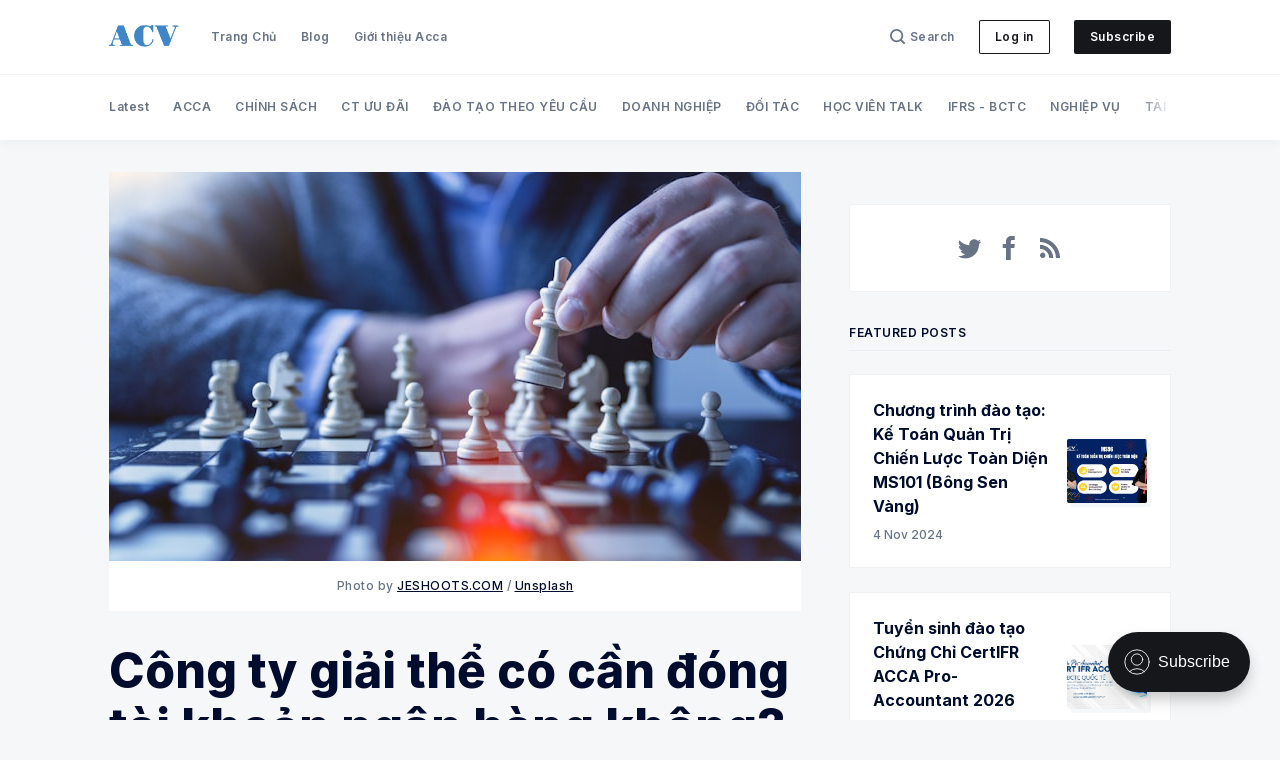

--- FILE ---
content_type: text/html; charset=utf-8
request_url: https://www.auditcarevietnam.vn/blog/cong-ty-giai-the-co-can-dong-tai-khoan-ngan-hang-khong/
body_size: 22173
content:
<!doctype html>
<html lang='en'>

<head>
  <meta charset='utf-8'>
  <meta http-equiv='X-UA-Compatible' content='IE=edge'>

  <title>Công ty giải thể có cần đóng tài khoản ngân hàng không?</title>
  <meta name='viewport' content='width=device-width, initial-scale=1.0'>

  
<link rel='preconnect' href='https://fonts.gstatic.com'>

<link rel='preconnect' href='https://fonts.gstatic.com' crossorigin>

<link rel='preload' as='style' href='https://fonts.googleapis.com/css2?family=Inter:wght@400;500;600;700;800;900&display=swap'>

<link rel='stylesheet' href='https://fonts.googleapis.com/css2?family=Inter:wght@400;500;600;700;800;900&display=swap' media='print' onload="this.media='all'">  <style>
@charset "UTF-8";:root{--color-headerCard-light:#FFF;--color-headerCard-dark:#000;--color-text-headerCardStyleLight:var(--color-headerCard-dark);--color-background-headerCardStyleLight:var(--color-headerCard-light);--color-text-button-headerCardStyleLight:var(--color-headerCard-light);--color-background-button-headerCardStyleLight:var(--ghost-accent-color);--color-text-headerCardStyleDark:var(--color-headerCard-light);--color-background-headerCardStyleDark:var(--color-headerCard-dark);--color-text-button-headerCardStyleDark:var(--color-headerCard-dark);--color-background-button-headerCardStyleDark:var(--color-headerCard-light);--color-text-headerCardStyleAccent:var(--color-headerCard-light);--color-background-headerCardStyleAccent:var(--ghost-accent-color);--color-text-button-headerCardStyleAccent:var(--color-headerCard-dark);--color-background-button-headerCardStyleAccent:var(--color-headerCard-light);--color-text-headerCardStyleImage:var(--color-headerCard-light);--color-background-headerCardStyleImage:var(--color-headerCard-dark);--color-text-button-headerCardStyleImage:var(--color-headerCard-dark);--color-background-button-headerCardStyleImage:var(--color-headerCard-light)}:root{--color-text-button:var(--color-text-white);--color-background-button:var(--ghost-accent-color)}:root{--grid-width:1142px;--grid-outer-gutter:var(--space-16);--grid-column-medium-gutter:var(--space-16);--grid-column-large-gutter:var(--space-24)}:root{--color-text-primary:#000C2D;--color-text-secondary:#687385;--color-text-white:#FFFFFF;--color-text-error:#A01F1F;--color-text-success:#085E38;--color-background-primary:#F5F7F9;--color-background-secondary:#FFFFFF;--color-background-info:#F3F6FF;--color-background-success:#ECFDF5;--color-background-warning:#FFFAF2;--color-background-danger:#FDF4F4;--color-border-primary:#DFE3E9;--color-border-info:#3366FF;--color-border-success:#52BD95;--color-border-warning:#FFB020;--color-border-danger:#D14343;--color-subscribe-form-icon:#021637;--color-background-subscribe-form:var(--color-text-primary)}:root{--space-2:2px;--space-4:4px;--space-8:8px;--space-12:12px;--space-16:16px;--space-20:20px;--space-24:24px;--space-32:32px;--space-40:40px;--space-48:48px;--space-56:56px;--space-64:64px;--space-72:72px;--space-80:80px;--space-96:96px;--space-128:128px;--space-160:160px;--space-168:168px}:root{--global-transition:500ms;--global-faster-transition:.26s;--global-border-radius:2px;--global-letter-spacing:.5px}/*! normalize.css v8.0.1 | MIT License | github.com/necolas/normalize.css */html{line-height:1.15;-webkit-text-size-adjust:100%}body{margin:0}main{display:block}h1{font-size:2em;margin:.67em 0}hr{box-sizing:content-box;height:0;overflow:visible}pre{font-family:monospace,monospace;font-size:1em}a{background-color:transparent}abbr[title]{border-bottom:none;text-decoration:underline;-webkit-text-decoration:underline dotted;text-decoration:underline dotted}b,strong{font-weight:bolder}code,kbd,samp{font-family:monospace,monospace;font-size:1em}small{font-size:80%}sub,sup{font-size:75%;line-height:0;position:relative;vertical-align:baseline}sub{bottom:-.25em}sup{top:-.5em}img{border-style:none}button,input,optgroup,select,textarea{font-family:inherit;font-size:100%;line-height:1.15;margin:0}button,input{overflow:visible}button,select{text-transform:none}[type=button],[type=reset],[type=submit],button{-webkit-appearance:button}[type=button]::-moz-focus-inner,[type=reset]::-moz-focus-inner,[type=submit]::-moz-focus-inner,button::-moz-focus-inner{border-style:none;padding:0}[type=button]:-moz-focusring,[type=reset]:-moz-focusring,[type=submit]:-moz-focusring,button:-moz-focusring{outline:1px dotted ButtonText}fieldset{padding:.35em .75em .625em}legend{box-sizing:border-box;color:inherit;display:table;max-width:100%;padding:0;white-space:normal}progress{vertical-align:baseline}textarea{overflow:auto}[type=checkbox],[type=radio]{box-sizing:border-box;padding:0}[type=number]::-webkit-inner-spin-button,[type=number]::-webkit-outer-spin-button{height:auto}[type=search]{-webkit-appearance:textfield;outline-offset:-2px}[type=search]::-webkit-search-decoration{-webkit-appearance:none}::-webkit-file-upload-button{-webkit-appearance:button;font:inherit}details{display:block}summary{display:list-item}template{display:none}[hidden]{display:none}code[class*=language-],pre[class*=language-]{color:#000;background:0 0;text-shadow:0 1px #fff;font-family:Consolas,Monaco,"Andale Mono","Ubuntu Mono",monospace;font-size:1em;text-align:left;white-space:pre;word-spacing:normal;word-break:normal;word-wrap:normal;line-height:1.5;-moz-tab-size:4;-o-tab-size:4;tab-size:4;-webkit-hyphens:none;-ms-hyphens:none;hyphens:none}code[class*=language-] ::-moz-selection,code[class*=language-]::-moz-selection,pre[class*=language-] ::-moz-selection,pre[class*=language-]::-moz-selection{text-shadow:none;background:#b3d4fc}code[class*=language-] ::-moz-selection,code[class*=language-]::-moz-selection,pre[class*=language-] ::-moz-selection,pre[class*=language-]::-moz-selection{text-shadow:none;background:#b3d4fc}code[class*=language-] ::selection,code[class*=language-]::selection,pre[class*=language-] ::selection,pre[class*=language-]::selection{text-shadow:none;background:#b3d4fc}@media print{code[class*=language-],pre[class*=language-]{text-shadow:none}}pre[class*=language-]{padding:1em;margin:.5em 0;overflow:auto}:not(pre)>code[class*=language-],pre[class*=language-]{background:#f5f2f0}:not(pre)>code[class*=language-]{padding:.1em;border-radius:.3em;white-space:normal}.token.cdata,.token.comment,.token.doctype,.token.prolog{color:#708090}.token.punctuation{color:#999}.token.namespace{opacity:.7}.token.boolean,.token.constant,.token.deleted,.token.number,.token.property,.token.symbol,.token.tag{color:#905}.token.attr-name,.token.builtin,.token.char,.token.inserted,.token.selector,.token.string{color:#690}.language-css .token.string,.style .token.string,.token.entity,.token.operator,.token.url{color:#9a6e3a;background:hsla(0,0%,100%,.5)}.token.atrule,.token.attr-value,.token.keyword{color:#07a}.token.class-name,.token.function{color:#dd4a68}.token.important,.token.regex,.token.variable{color:#e90}.token.bold,.token.important{font-weight:700}.token.italic{font-style:italic}.token.entity{cursor:help}.tooltipped{position:relative}.tooltipped::after{position:absolute;z-index:1000000;display:none;padding:.5em .75em;font:normal normal 11px/1.5 -apple-system,BlinkMacSystemFont,"Segoe UI",Helvetica,Arial,sans-serif,"Apple Color Emoji","Segoe UI Emoji";-webkit-font-smoothing:subpixel-antialiased;color:var(--color-fg-on-emphasis);text-align:center;text-decoration:none;text-shadow:none;text-transform:none;letter-spacing:normal;word-wrap:break-word;white-space:pre;pointer-events:none;content:attr(aria-label);background:var(--color-neutral-emphasis-plus);border-radius:6px;opacity:0}.tooltipped::before{position:absolute;z-index:1000001;display:none;width:0;height:0;color:var(--color-neutral-emphasis-plus);pointer-events:none;content:"";border:6px solid transparent;opacity:0}@-webkit-keyframes tooltip-appear{from{opacity:0}to{opacity:1}}@keyframes tooltip-appear{from{opacity:0}to{opacity:1}}.tooltipped:active::after,.tooltipped:active::before,.tooltipped:focus::after,.tooltipped:focus::before,.tooltipped:hover::after,.tooltipped:hover::before{display:inline-block;text-decoration:none;-webkit-animation-name:tooltip-appear;animation-name:tooltip-appear;-webkit-animation-duration:.1s;animation-duration:.1s;-webkit-animation-fill-mode:forwards;animation-fill-mode:forwards;-webkit-animation-timing-function:ease-in;animation-timing-function:ease-in;-webkit-animation-delay:.4s;animation-delay:.4s}.tooltipped-no-delay:active::after,.tooltipped-no-delay:active::before,.tooltipped-no-delay:focus::after,.tooltipped-no-delay:focus::before,.tooltipped-no-delay:hover::after,.tooltipped-no-delay:hover::before{-webkit-animation-delay:0s;animation-delay:0s}.tooltipped-multiline:active::after,.tooltipped-multiline:focus::after,.tooltipped-multiline:hover::after{display:table-cell}.tooltipped-s::after,.tooltipped-se::after,.tooltipped-sw::after{top:100%;right:50%;margin-top:6px}.tooltipped-s::before,.tooltipped-se::before,.tooltipped-sw::before{top:auto;right:50%;bottom:-7px;margin-right:-6px;border-bottom-color:var(--color-neutral-emphasis-plus)}.tooltipped-se::after{right:auto;left:50%;margin-left:-16px}.tooltipped-sw::after{margin-right:-16px}.tooltipped-n::after,.tooltipped-ne::after,.tooltipped-nw::after{right:50%;bottom:100%;margin-bottom:6px}.tooltipped-n::before,.tooltipped-ne::before,.tooltipped-nw::before{top:-7px;right:50%;bottom:auto;margin-right:-6px;border-top-color:var(--color-neutral-emphasis-plus)}.tooltipped-ne::after{right:auto;left:50%;margin-left:-16px}.tooltipped-nw::after{margin-right:-16px}.tooltipped-n::after,.tooltipped-s::after{transform:translateX(50%)}.tooltipped-w::after{right:100%;bottom:50%;margin-right:6px;transform:translateY(50%)}.tooltipped-w::before{top:50%;bottom:50%;left:-7px;margin-top:-6px;border-left-color:var(--color-neutral-emphasis-plus)}.tooltipped-e::after{bottom:50%;left:100%;margin-left:6px;transform:translateY(50%)}.tooltipped-e::before{top:50%;right:-7px;bottom:50%;margin-top:-6px;border-right-color:var(--color-neutral-emphasis-plus)}.tooltipped-align-right-1::after,.tooltipped-align-right-2::after{right:0;margin-right:0}.tooltipped-align-right-1::before{right:10px}.tooltipped-align-right-2::before{right:15px}.tooltipped-align-left-1::after,.tooltipped-align-left-2::after{left:0;margin-left:0}.tooltipped-align-left-1::before{left:5px}.tooltipped-align-left-2::before{left:10px}.tooltipped-multiline::after{width:-webkit-max-content;width:-moz-max-content;width:max-content;max-width:250px;word-wrap:break-word;white-space:pre-line;border-collapse:separate}.tooltipped-multiline.tooltipped-n::after,.tooltipped-multiline.tooltipped-s::after{right:auto;left:50%;transform:translateX(-50%)}.tooltipped-multiline.tooltipped-e::after,.tooltipped-multiline.tooltipped-w::after{right:100%}@media screen and (min-width:0\0){.tooltipped-multiline::after{width:250px}}.tooltipped-sticky::after,.tooltipped-sticky::before{display:inline-block}.tooltipped-sticky.tooltipped-multiline::after{display:table-cell}.tooltipped:before{color:var(--color-background-secondary)}.tooltipped:after{font-size:12px;line-height:18px;font-family:Inter,-apple-system,BlinkMacSystemFont,"Segoe UI",Helvetica,Arial,sans-serif,"Apple Color Emoji","Segoe UI Emoji","Segoe UI Symbol";color:var(--color-text-secondary);padding:var(--space-8) var(--space-16);border-radius:var(--global-border-radius);background-color:var(--color-background-secondary);box-shadow:inset 0 0 0 .5px var(--color-border-primary)}@-webkit-keyframes spin{100%{transform:rotate(360deg)}}@keyframes spin{100%{transform:rotate(360deg)}}.icon{position:relative;display:inline-block;width:25px;height:25px;overflow:hidden;fill:currentColor}.icon__cnt{width:100%;height:100%;background:inherit;fill:inherit;pointer-events:none;transform:translateX(0);-ms-transform:translate(.5px,-.3px)}.icon--m{width:50px;height:50px}.icon--l{width:100px;height:100px}.icon--xl{width:150px;height:150px}.icon--xxl{width:200px;height:200px}.icon__spinner{position:absolute;top:0;left:0;width:100%;height:100%}.icon--ei-spinner .icon__spinner,.icon--ei-spinner-2 .icon__spinner{-webkit-animation:spin 1s steps(12) infinite;animation:spin 1s steps(12) infinite}.icon--ei-spinner-3 .icon__spinner{-webkit-animation:spin 1.5s linear infinite;animation:spin 1.5s linear infinite}.icon--ei-sc-facebook{fill:#3b5998}.icon--ei-sc-github{fill:#333}.icon--ei-sc-google-plus{fill:#dd4b39}.icon--ei-sc-instagram{fill:#3f729b}.icon--ei-sc-linkedin{fill:#0976b4}.icon--ei-sc-odnoklassniki{fill:#ed812b}.icon--ei-sc-skype{fill:#00aff0}.icon--ei-sc-soundcloud{fill:#f80}.icon--ei-sc-tumblr{fill:#35465c}.icon--ei-sc-twitter{fill:#55acee}.icon--ei-sc-vimeo{fill:#1ab7ea}.icon--ei-sc-vk{fill:#45668e}.icon--ei-sc-youtube{fill:#e52d27}.icon--ei-sc-pinterest{fill:#bd081c}.icon--ei-sc-telegram{fill:#08c}.icon{width:var(--space-24);height:var(--space-24)}.icon--m{width:var(--space-48);height:var(--space-48)}img[data-action=zoom]{cursor:pointer;cursor:-moz-zoom-in}.zoom-img,.zoom-img-wrap{position:relative;z-index:666;transition:all .3s}img.zoom-img{cursor:pointer;cursor:-moz-zoom-out}.zoom-overlay{z-index:420;background:#fff;position:fixed;top:0;left:0;right:0;bottom:0;pointer-events:none;filter:"alpha(opacity=0)";opacity:0;transition:opacity .3s}.zoom-overlay-open .zoom-overlay{filter:"alpha(opacity=100)";opacity:1}.zoom-overlay-open,.zoom-overlay-transitioning{cursor:default}.zoom-overlay{background-color:var(--color-background-primary)}.commento-root{padding:var(--space-32)!important}.commento-root .commento-markdown-help tr td pre{padding:initial;background:0 0}.commento-root .kg-blockquote-alt,.commento-root blockquote{border-top:0;font-weight:inherit;box-shadow:none}.commento-root .commento-markdown-help tr td{border:0}.commento-root .commento-markdown-help{border-collapse:initial}html{box-sizing:border-box}*,:after,:before{box-sizing:inherit}.kg-blockquote-alt,blockquote,body,dd,dl,fieldset,figure,h1,h2,h3,h4,h5,h6,hr,legend,ol,p,pre,ul{margin:0;padding:0}li>ol,li>ul{margin-bottom:0}table{border-collapse:collapse;border-spacing:0}@media (prefers-reduced-motion:reduce){*{-webkit-animation:none!important;animation:none!important;transition:none!important}}.o-grid{margin:0 auto;max-width:var(--grid-width);padding:0 var(--grid-outer-gutter)}@media (min-width:40em){.o-grid{display:flex;flex-wrap:wrap}}.o-grid .o-grid{padding:0}@media (min-width:40em){.o-grid .o-grid{margin-right:calc(var(--grid-column-medium-gutter) * -1);margin-left:calc(var(--grid-column-medium-gutter) * -1)}}@media (min-width:64em){.o-grid .o-grid{margin-right:calc(var(--grid-column-large-gutter) * -1);margin-left:calc(var(--grid-column-large-gutter) * -1)}}.o-grid--center{align-items:center}.o-grid--full{max-width:100vw}@media (min-width:40em){.o-grid__col{flex-grow:1;padding-right:var(--grid-column-medium-gutter);padding-left:var(--grid-column-medium-gutter)}}@media (min-width:64em){.o-grid__col{flex-grow:1;padding-right:var(--grid-column-large-gutter);padding-left:var(--grid-column-large-gutter)}}.o-grid__col--1-3-s{width:33.3333333333%}.o-grid__col--2-3-s{width:66.6666666667%}.o-grid__col--1-4-s{width:25%}.o-grid__col--2-4-s{width:50%}.o-grid__col--3-4-s{width:75%}.o-grid__col--4-4-s{width:100%}@media (min-width:40em){.o-grid__col--1-3-m{width:33.3333333333%}.o-grid__col--2-3-m{width:66.6666666667%}.o-grid__col--1-4-m{width:25%}.o-grid__col--2-4-m{width:50%}.o-grid__col--3-4-m{width:75%}.o-grid__col--9-10-m{width:90%}.o-grid__col--4-4-m{width:100%}}@media (min-width:64em){.o-grid__col--1-3-l{width:33.3333333333%}.o-grid__col--2-3-l{width:66.6666666667%}.o-grid__col--1-4-l{width:25%}.o-grid__col--2-4-l{width:50%}.o-grid__col--3-4-l{width:75%}.o-grid__col--4-4-l{width:100%}}.o-grid__col--full{width:100%}.o-grid__col--center{margin:0 auto;flex-grow:initial}.o-grid__col--end{margin-left:auto}.o-grid__col--initial-grow{flex-grow:initial}.c-site-container{display:flex;min-height:100vh;position:relative;flex-direction:column}.c-site-container .o-wrapper{flex:1 0 auto}.o-plain-list{margin:0;padding:0;list-style:none}body{direction:ltr;color:var(--color-text-primary);font-size:16px;font-family:Inter,-apple-system,BlinkMacSystemFont,"Segoe UI",Helvetica,Arial,sans-serif,"Apple Color Emoji","Segoe UI Emoji","Segoe UI Symbol";line-height:1.5;background-color:var(--color-background-primary);-webkit-font-smoothing:antialiased;-moz-osx-font-smoothing:grayscale}a{color:inherit;text-decoration:none}dd,ol,ul{margin-left:var(--space-16)}img{height:auto;display:block;max-width:100%;font-style:italic}hr{border:0;margin-bottom:var(--space-32)}hr.seperator{margin-top:var(--space-32);border-bottom:.5px solid var(--color-border-primary)}h1,h2,h3,h4,h5,h6{font-weight:800}h1{font-size:56px;line-height:64px}h2{font-size:48px;line-height:56px}h3{font-size:40px;line-height:48px}h4{font-size:32px;line-height:40px}h5{font-size:24px;line-height:32px}h6{font-size:20px;line-height:24px}b,strong{font-weight:700}.kg-blockquote-alt,blockquote{padding:var(--space-24) 0;font-size:24px;line-height:32px;border-top:var(--space-8) solid var(--ghost-accent-color);box-shadow:0 1px 0 0 var(--ghost-accent-color)}@media (min-width:64em){.kg-blockquote-alt,blockquote{font-size:32px;line-height:40px}}li code,p code{padding:var(--space-4) var(--space-8);border-radius:var(--global-border-radius);background-color:var(--color-background-secondary)}code,code[class*=language-]{font-size:16px;line-height:24px;text-shadow:none;color:var(--color-text-primary)}.kg-code-card,pre,pre[class*=language-]{width:100%;overflow-x:auto;border-radius:var(--global-border-radius)}pre,pre[class*=language-]{padding:var(--space-32);margin-top:var(--space-32);margin-bottom:0;background-color:var(--color-background-secondary)}.kg-code-card pre{margin-top:0}.token.operator{background-color:transparent}input[type=color],input[type=date],input[type=datetime-local],input[type=datetime],input[type=email],input[type=month],input[type=number],input[type=password],input[type=search],input[type=tel],input[type=text],input[type=time],input[type=url],input[type=week],select,textarea{width:100%;display:block;font-size:16px;line-height:24px;color:var(--color-text-primary);background-color:var(--color-background-primary);font-family:Inter,-apple-system,BlinkMacSystemFont,"Segoe UI",Helvetica,Arial,sans-serif,"Apple Color Emoji","Segoe UI Emoji","Segoe UI Symbol";border:1px solid var(--color-border-primary);border-radius:var(--global-border-radius);margin-bottom:var(--space-16);padding:var(--space-12) var(--space-24)}input[type=color]::-moz-placeholder,input[type=date]::-moz-placeholder,input[type=datetime-local]::-moz-placeholder,input[type=datetime]::-moz-placeholder,input[type=email]::-moz-placeholder,input[type=month]::-moz-placeholder,input[type=number]::-moz-placeholder,input[type=password]::-moz-placeholder,input[type=search]::-moz-placeholder,input[type=tel]::-moz-placeholder,input[type=text]::-moz-placeholder,input[type=time]::-moz-placeholder,input[type=url]::-moz-placeholder,input[type=week]::-moz-placeholder,select::-moz-placeholder,textarea::-moz-placeholder{opacity:1;color:var(--color-text-secondary)}input[type=color]:-ms-input-placeholder,input[type=date]:-ms-input-placeholder,input[type=datetime-local]:-ms-input-placeholder,input[type=datetime]:-ms-input-placeholder,input[type=email]:-ms-input-placeholder,input[type=month]:-ms-input-placeholder,input[type=number]:-ms-input-placeholder,input[type=password]:-ms-input-placeholder,input[type=search]:-ms-input-placeholder,input[type=tel]:-ms-input-placeholder,input[type=text]:-ms-input-placeholder,input[type=time]:-ms-input-placeholder,input[type=url]:-ms-input-placeholder,input[type=week]:-ms-input-placeholder,select:-ms-input-placeholder,textarea:-ms-input-placeholder{opacity:1;color:var(--color-text-secondary)}input[type=color]::placeholder,input[type=date]::placeholder,input[type=datetime-local]::placeholder,input[type=datetime]::placeholder,input[type=email]::placeholder,input[type=month]::placeholder,input[type=number]::placeholder,input[type=password]::placeholder,input[type=search]::placeholder,input[type=tel]::placeholder,input[type=text]::placeholder,input[type=time]::placeholder,input[type=url]::placeholder,input[type=week]::placeholder,select::placeholder,textarea::placeholder{opacity:1;color:var(--color-text-secondary)}table{width:100%;max-width:100%;background-color:var(--color-background-secondary)}table caption{padding:var(--space-16);border-style:solid;border-width:.5px .5px 0 .5px;border-color:var(--color-border-primary);background-color:var(--color-background-secondary)}table td,table th{text-align:left;padding:var(--space-16);white-space:nowrap;border:.5px solid var(--color-border-primary)}table tbody+tbody{border-top:2px solid var(--color-border-primary)}.responsive-table{display:block;width:100%;overflow-x:auto;word-break:initial}:lang(ar) *{letter-spacing:initial!important}:lang(ar) .c-nav__item{font-size:14px}:lang(ar) .icon--ei-chevron-right .icon__cnt{transform:scaleX(-1)}.c-skip-to-content{position:absolute;z-index:1;top:calc(var(--space-48) * -1);left:var(--space-16);padding:var(--space-8) var(--space-16);border-radius:var(--global-border-radius);background-color:var(--color-background-primary);box-shadow:inset 0 0 0 .5px var(--color-border-primary)}.c-skip-to-content:focus{top:var(--space-16)}.c-header{position:relative;padding:var(--space-20) 0;box-shadow:0 .5px 0 0 var(--color-border-primary);background-color:var(--color-background-secondary)}.c-header__inner{position:relative;display:flex;align-items:center;justify-content:space-between}.c-logo{margin-right:var(--space-32)}.c-logo__link{display:block;line-height:1;font-weight:700;font-size:22px;transition:color var(--global-faster-transition) ease-in-out}.c-logo__link:active,.c-logo__link:focus,.c-logo__link:hover{color:var(--ghost-accent-color)}.c-logo__img{max-height:var(--space-32)}@media (max-width:63.99em){.c-nav-wrap{display:flex;align-items:center;flex-direction:column;position:fixed;top:0;bottom:0;right:0;left:0;z-index:10;width:100%;height:100vh;padding-top:var(--space-72);background-color:var(--color-background-primary);opacity:0;visibility:hidden;transform:scale(.96)}.c-nav-wrap.is-active{opacity:1;visibility:visible;transform:scale(1);transition:all calc(var(--global-transition)/ 2) cubic-bezier(.694,0,.335,1)}}@media (min-width:64em){.c-nav-wrap{display:block;flex:2;display:flex;align-items:center;justify-content:space-between}}@media (max-width:63.99em){.c-nav{width:100%;padding-left:var(--space-32);padding-right:var(--space-32)}}@media (min-width:64em){.c-nav{display:flex;align-items:center;justify-content:flex-end}.c-nav--left{justify-content:end}.c-nav--right{justify-content:flex-end}}@media (min-width:64em){.c-nav__item:not(:last-child){margin-right:var(--space-24)}}@media (max-width:63.99em){.c-nav__item{margin-bottom:var(--space-16)}}.c-nav__link{display:flex;align-items:center;font-size:12px;line-height:18px;font-weight:600;white-space:nowrap;color:var(--color-text-secondary);letter-spacing:var(--global-letter-spacing);transition:color var(--global-faster-transition)}@media (max-width:63.99em){.c-nav__link{font-size:14px;line-height:22px}}.c-nav__link--current{color:var(--color-text-primary)}.home-template .c-nav__link--current{color:var(--color-text-secondary)}.c-nav__link:active,.c-nav__link:focus,.c-nav__link:hover{color:var(--color-text-primary)}.c-nav__icon-search{width:var(--space-16);height:var(--space-16);margin-right:var(--space-4)}.c-nav-toggle{position:absolute;top:50%;right:0;z-index:10;height:var(--space-16);width:var(--space-24);cursor:pointer;transform:translateY(-50%)}@media (min-width:64em){.c-nav-toggle{display:none}}.c-nav-toggle__icon{position:absolute;left:0;height:1px;width:var(--space-24);background:var(--color-text-primary);cursor:pointer}.c-nav-toggle__icon:after,.c-nav-toggle__icon:before{content:"";display:block;height:100%;background-color:inherit}.c-nav-toggle__icon:before{transform:translateY(16px)}.c-nav-toggle__icon:after{transform:translateY(7px)}.c-nav-toggle--close .c-nav-toggle__icon{height:2px;background-color:transparent}.c-nav-toggle--close .c-nav-toggle__icon:after,.c-nav-toggle--close .c-nav-toggle__icon:before{position:relative;visibility:visible;background:var(--color-text-primary)}.c-nav-toggle--close .c-nav-toggle__icon:before{top:9px;transform:rotate(-45deg)}.c-nav-toggle--close .c-nav-toggle__icon:after{top:7px;transform:rotate(45deg)}.c-search{position:fixed;top:0;right:0;bottom:0;left:0;padding-top:var(--space-72);background-color:var(--color-background-primary);z-index:-1;opacity:0;transform:scale(.96);transition:transform calc(var(--global-transition)/ 2) cubic-bezier(.694,0,.335,1),opacity calc(var(--global-transition)/ 2) cubic-bezier(.8,0,.55,.94),z-index calc(var(--global-transition)/ 2) step-end}.c-search.is-active{z-index:101;opacity:1;transform:scale(1);transition:transform calc(var(--global-transition)/ 2) cubic-bezier(.8,0,.55,.94),opacity calc(var(--global-transition)/ 2) cubic-bezier(.8,0,.55,.94),z-index calc(var(--global-transition)/ 2) step-start}.c-search__form{display:flex;justify-content:center;align-items:center;position:relative}.c-search__icon{position:absolute;left:var(--space-24);width:var(--space-24);height:var(--space-24);fill:var(--color-text-secondary)}.c-search__input[type=search]{width:100%;margin-bottom:0;padding:var(--space-16);padding-left:var(--space-56);font-weight:600;-webkit-appearance:none;color:var(--color-text-primary);background-color:var(--color-background-secondary)}.c-search__input[type=search]::-moz-placeholder{opacity:1;color:var(--color-text-secondary)}.c-search__input[type=search]:-ms-input-placeholder{opacity:1;color:var(--color-text-secondary)}.c-search__input[type=search]::placeholder{opacity:1;color:var(--color-text-secondary)}.c-search__close{display:flex;justify-content:center;align-items:center;position:absolute;top:var(--space-16);right:var(--space-16);width:var(--space-48);height:var(--space-48);cursor:pointer;border-radius:100%;background-color:var(--color-background-secondary);border:var(--space-4) solid var(--color-border-primary)}@media (min-width:40em){.c-search__close{top:var(--space-16);right:var(--space-24)}}@media (min-width:64em){.c-search__close{top:var(--space-32);right:var(--space-32)}}.c-search__close .icon{fill:var(--color-text-secondary);transition:var(--global-transition)}.c-search__close:hover .icon{fill:var(--color-text-secondary);transform:rotate(90deg)}.c-search-results{display:none;height:calc(100vh - var(--space-168));overflow:auto;white-space:normal;margin-top:var(--space-16)}@media (min-width:40em){.c-search-results{height:calc(100vh - var(--space-160))}}.c-search-result{display:flex;align-items:center;line-height:1;padding:var(--space-16);border-radius:var(--global-border-radius);background-color:var(--color-background-secondary);box-shadow:inset 0 0 0 .5px var(--color-border-primary)}@media (min-width:64em){.c-search-result{padding:var(--space-24)}}.c-search-result:not(:last-child){margin-bottom:var(--space-24)}.c-search-result__content{flex:1}.c-search-result__content>*+*{margin-top:var(--space-8)}.c-search-result__title{font-size:16px;line-height:24px;font-weight:700}@media (min-width:64em){.c-search-result__title{font-size:20px;line-height:24px}}.c-search-result__excerpt{overflow-y:hidden;display:-webkit-box;-webkit-line-clamp:2;-webkit-box-orient:vertical;font-size:14px;font-weight:500;line-height:22px;color:var(--color-text-secondary)}.c-search-result__date{display:block;font-size:12px;font-weight:500;line-height:18px;color:var(--color-text-secondary)}.c-search-result__media{margin-left:var(--space-16);background-color:var(--color-background-primary)}@media (min-width:64em){.c-search-result__media{margin-left:var(--space-24)}}.c-search-result__image{display:block;width:var(--space-72);height:var(--space-64);background-repeat:no-repeat;background-position:center;background-size:cover;background-color:var(--color-background-primary)}@media (min-width:64em){.c-search-result__image{width:var(--space-128);height:var(--space-96)}}.c-search-result:active,.c-search-result:focus,.c-search-result:hover{color:var(--color-text-primary)}.c-search-result:active .c-search-result__title,.c-search-result:focus .c-search-result__title,.c-search-result:hover .c-search-result__title{text-decoration:underline}.c-post-media{margin-bottom:var(--space-32)}.c-post-media--no-caption{box-shadow:-8px 16px 24px -8px rgba(0,0,0,.08)}.c-post-media__wrap{position:relative;background-color:var(--color-background-secondary)}.c-post-media__wrap:after{content:"";display:block;height:0;width:100%;padding-bottom:56.25%}.c-post-media__image{position:absolute;top:0;left:0;width:100%;height:100%;-o-object-fit:cover;object-fit:cover}.c-post-media__caption{width:100%;text-align:center;padding:var(--space-16);color:var(--color-text-secondary);font-size:12px;line-height:18px;font-weight:500;letter-spacing:var(--global-letter-spacing);background-color:var(--color-background-secondary)}.c-post-media__caption a{color:var(--color-text-primary);text-decoration:underline}.c-post-media__caption a:active,.c-post-media__caption a:focus,.c-post-media__caption a:hover{color:var(--ghost-accent-color);text-decoration:underline}.c-post-header{margin-bottom:var(--space-32)}.c-post-header__title{margin-bottom:0;font-size:32px;line-height:40px}@media (min-width:40em){.c-post-header__title{font-size:40px;line-height:48px}}@media (min-width:64em){.c-post-header__title{font-size:48px;line-height:56px}}.c-post-header__excerpt{margin-left:auto;margin-right:auto;margin-top:var(--space-16);color:var(--color-text-secondary);font-size:20px;line-height:24px}@media (min-width:64em){.c-post-header__excerpt{font-size:24px;line-height:32px}}.c-post-header__meta{margin-top:var(--space-32);font-size:12px;line-height:18px;letter-spacing:var(--global-letter-spacing)}@media (min-width:40em){.c-post-header__meta{display:flex;align-items:center}}.c-post-header__authors{display:flex;grid-gap:var(--space-8);align-items:center}.c-post-header__authors-images{display:flex;grid-gap:var(--space-8)}.c-post-header__authors-names{font-weight:600;color:var(--color-text-secondary)}.c-post-header__authors-names a{color:var(--color-text-primary)}.c-post-header__author-image-wrap{display:block;width:var(--space-32);height:var(--space-32);border-radius:100%;background-color:var(--color-background-secondary)}.c-post-header__author-image{width:var(--space-32);height:var(--space-32);-o-object-fit:cover;object-fit:cover;border-radius:100%}.c-share{display:flex}@media (max-width:39.99em){.c-share{margin-top:var(--space-16);justify-content:flex-start}}@media (min-width:40em){.c-share{margin-left:auto}}.c-share__item:not(:last-child){margin-right:var(--space-8)}.c-share__link{display:flex;align-items:center;justify-content:center;width:var(--space-40);height:var(--space-40);border-radius:100%;background-color:var(--color-background-secondary);box-shadow:inset 0 0 0 .5px var(--color-border-primary)}.c-share__link:active .c-share__icon,.c-share__link:focus .c-share__icon,.c-share__link:hover .c-share__icon{fill:var(--color-text-primary)}.c-share__icon{fill:var(--color-text-secondary);transition:fill var(--global-transition)}.c-post>*+*{margin-top:var(--space-32)}@media (max-width:63.99em){.c-post .c-subscribe--center{display:none}}.c-content{display:flex;align-items:center;flex-direction:column;word-break:break-word}.c-content--has-shadow{-webkit-mask-image:linear-gradient(to bottom,var(--color-text-primary) 30%,transparent 100%);mask-image:linear-gradient(to bottom,var(--color-text-primary) 30%,transparent 100%)}.c-content>*{min-width:100%}.c-content>*{font-size:18px;line-height:28px}.c-content>*+*{margin-top:var(--space-32)}.c-content a:not([class]){text-decoration:underline}.c-content a:not([class]):active,.c-content a:not([class]):focus,.c-content a:not([class]):hover{text-decoration:none}.c-content table{font-size:16px;line-height:24px;font-family:Inter,-apple-system,BlinkMacSystemFont,"Segoe UI",Helvetica,Arial,sans-serif,"Apple Color Emoji","Segoe UI Emoji","Segoe UI Symbol"}.c-content hr{display:flex;align-items:center;justify-content:center;position:relative;bottom:var(--space-4);margin-bottom:0}.c-content hr:before{content:". . .";color:var(--color-text-primary)}.c-content h1,.c-content h2,.c-content h3,.c-content h4,.c-content h5,.c-content h6{margin-top:var(--space-48)}.c-content h1:first-child,.c-content h2:first-child,.c-content h3:first-child,.c-content h4:first-child,.c-content h5:first-child,.c-content h6:first-child{margin-top:0}.c-content h1+*,.c-content h2+*,.c-content h3+*,.c-content h4+*,.c-content h5+*,.c-content h6+*{margin-top:var(--space-8)}.c-content h1{font-size:40px;line-height:48px}.c-content h1+h2,.c-content h1+h3,.c-content h1+h4,.c-content h1+h5,.c-content h1+h6{margin-top:var(--space-16)}.c-content h2{font-size:32px;line-height:40px}.c-content h2+h3,.c-content h2+h4,.c-content h2+h5,.c-content h2+h6{margin-top:var(--space-16)}.c-content h3{font-size:24px;line-height:32px}.c-content h3+h4,.c-content h3+h5,.c-content h3+h6{margin-top:var(--space-16)}.c-content h4{font-size:20px;line-height:24px}.c-content h4+h5,.c-content h4+h6{margin-top:var(--space-8)}.c-content h5{font-size:16px;line-height:20px}.c-content h5+h6{margin-top:var(--space-8)}.c-content dd,.c-content ol,.c-content ul{padding-left:var(--space-8);padding-right:var(--space-16)}.c-content dd>*+*,.c-content ol>*+*,.c-content ul>*+*{margin-top:var(--space-8)}.c-content dd:not(:root:root),.c-content ol:not(:root:root),.c-content ul:not(:root:root){-webkit-padding-start:var(--space-16)}.c-content .gh-post-upgrade-cta{display:none;visibility:hidden}.u-drop-cap--block-large::first-letter,.u-drop-cap--block-medium::first-letter,.u-drop-cap--block-small::first-letter,.u-drop-cap--large::first-letter,.u-drop-cap--medium::first-letter,.u-drop-cap--small::first-letter{float:left;margin-top:var(--space-8);font-family:Georgia,serif}.u-drop-cap--small::first-letter{font-size:55px;line-height:40px;margin-right:var(--space-8)}.u-drop-cap--medium::first-letter{font-size:98px;line-height:66px;margin-right:var(--space-12)}.u-drop-cap--large::first-letter{font-size:132px;line-height:95px;margin-right:var(--space-16)}.u-drop-cap--block-large::first-letter,.u-drop-cap--block-medium::first-letter,.u-drop-cap--block-small::first-letter{border-radius:var(--space-4);color:var(--color-background-primary);background:var(--color-text-primary)}.u-drop-cap--block-small::first-letter{font-size:28px;line-height:20px;padding:10px;margin-right:var(--space-12)}.u-drop-cap--block-medium::first-letter{font-size:52px;line-height:38px;padding:var(--space-16);margin-right:var(--space-16)}.u-drop-cap--block-large::first-letter{font-size:78px;line-height:58px;padding:20px;margin-right:var(--space-16)}.c-btn,.c-content .kg-header-card-button,.c-content .kg-product-card .kg-product-card-button,.kg-btn,.kg-btn-accent{display:inline-block;padding:var(--space-16) var(--space-32);color:var(--color-text-button);background-color:var(--color-background-button);font-size:12px;line-height:18px;font-weight:600;font-family:Inter,-apple-system,BlinkMacSystemFont,"Segoe UI",Helvetica,Arial,sans-serif,"Apple Color Emoji","Segoe UI Emoji","Segoe UI Symbol";letter-spacing:var(--global-letter-spacing);text-align:center;text-transform:initial;white-space:nowrap;border:none;height:auto;cursor:pointer;border-radius:var(--global-border-radius);transition:all var(--global-faster-transition) ease-in-out}.c-btn:active,.c-btn:focus,.c-btn:hover,.c-content .kg-header-card-button:active,.c-content .kg-header-card-button:focus,.c-content .kg-header-card-button:hover,.c-content .kg-product-card .kg-product-card-button:active,.c-content .kg-product-card .kg-product-card-button:focus,.c-content .kg-product-card .kg-product-card-button:hover,.kg-btn-accent:active,.kg-btn-accent:focus,.kg-btn-accent:hover,.kg-btn:active,.kg-btn:focus,.kg-btn:hover{opacity:.9;text-decoration:none}.c-btn--disabled{opacity:.5;cursor:not-allowed}.c-btn--full{width:100%}.c-btn--fit-content{width:-webkit-fit-content;width:-moz-fit-content;width:fit-content;min-width:-webkit-fit-content;min-width:-moz-fit-content;min-width:fit-content}.c-btn--small{padding:var(--space-8) var(--space-16)}.c-btn--outline{color:var(--ghost-accent-color);background-color:var(--color-background-secondary);box-shadow:inset 0 0 0 1px var(--ghost-accent-color)}.c-btn--outline:active,.c-btn--outline:focus,.c-btn--outline:hover{color:var(--color-text-white);background-color:var(--ghost-accent-color)}.c-btn--danger{color:var(--color-text-white);background-color:var(--color-text-error)}.c-btn--loading,.c-btn.loading,.c-content .c-subscribe-form .kg-header-card-button,.c-content .kg-product-card .c-subscribe-form .kg-product-card-button,.c-content .kg-product-card .loading.kg-product-card-button,.c-content .loading.kg-header-card-button,.c-subscribe-form .c-btn,.c-subscribe-form .c-content .kg-header-card-button,.c-subscribe-form .c-content .kg-product-card .kg-product-card-button,.c-subscribe-form .kg-btn,.c-subscribe-form .kg-btn-accent,.loading.kg-btn,.loading.kg-btn-accent{display:flex;align-items:center;justify-content:center}@keyframes spin{0%{transform:rotate(0)}100%{transform:rotate(360deg)}}.c-btn--loading:after,.c-btn.loading:after,.c-content .c-subscribe-form .kg-header-card-button:after,.c-content .kg-product-card .c-subscribe-form .kg-product-card-button:after,.c-content .kg-product-card .loading.kg-product-card-button:after,.c-content .loading.kg-header-card-button:after,.c-subscribe-form .c-btn:after,.c-subscribe-form .c-content .kg-header-card-button:after,.c-subscribe-form .c-content .kg-product-card .kg-product-card-button:after,.c-subscribe-form .kg-btn-accent:after,.c-subscribe-form .kg-btn:after,.loading.kg-btn-accent:after,.loading.kg-btn:after{margin-left:var(--space-8);content:"";display:block;height:var(--space-16);width:var(--space-16);border:2px solid var(--color-text-white);border-radius:100%;border-right-color:transparent;border-top-color:transparent;-webkit-animation:spin var(--global-transition) infinite linear;animation:spin var(--global-transition) infinite linear}.c-post-card{position:relative;display:flex;width:100%;overflow:hidden;flex-direction:column;margin-bottom:var(--space-32);border-radius:var(--global-border-radius);background-color:var(--color-background-secondary);box-shadow:inset 0 0 0 .5px var(--color-border-primary)}.c-post-card__media{overflow:hidden;background-color:var(--color-background-secondary);box-shadow:inset 0 0 0 .5px var(--color-border-primary)}.c-post-card__image-wrap{display:block;position:relative;padding-top:56.25%}.c-post-card__image{position:absolute;top:0;left:0;width:100%;height:100%;-o-object-fit:cover;object-fit:cover}.c-post-card__content{flex-grow:1;padding:var(--space-24)}@media (min-width:64em){.c-post-card__content{padding:var(--space-32)}}.c-post-card__title{font-weight:900;font-size:20px;line-height:24px}@media (min-width:40em){.c-post-card__title{font-size:24px;line-height:32px}}@media (min-width:64em){.c-post-card__title{font-size:32px;line-height:40px}}.c-post-card__url:after{content:"";position:absolute;left:0;top:0;right:0;bottom:0;z-index:1}.c-post-card__visibility{display:inline-block;font-size:12px;line-height:18px;font-weight:500;color:var(--color-text-success)}.c-post-card__visibility span{display:none}.c-post-card__visibility--members .members,.c-post-card__visibility--paid .paid,.c-post-card__visibility--public .public,.c-post-card__visibility--tiers .paid{display:block}.c-post-card__excerpt{font-size:14px;line-height:22px;font-weight:500;color:var(--color-text-secondary);margin-top:var(--space-8);overflow-y:hidden;display:-webkit-box;-webkit-line-clamp:3;-webkit-box-orient:vertical}.c-post-card__meta{display:flex;align-items:center;justify-content:space-between;position:relative;z-index:2;font-size:12px;line-height:18px;font-weight:500;letter-spacing:var(--global-letter-spacing);margin-top:var(--space-24);padding-top:var(--space-32);border-top:.5px solid var(--color-border-primary)}.c-post-card__authors{display:flex;grid-gap:var(--space-8);align-items:center}.c-post-card__authors-images{display:flex;grid-gap:var(--space-8)}.c-post-card__authors-names{font-weight:600;color:var(--color-text-secondary)}.c-post-card__authors-names a{transition:color var(--global-faster-transition)}.c-post-card__authors-names a:active,.c-post-card__authors-names a:focus,.c-post-card__authors-names a:hover{color:var(--color-text-primary)}.c-post-card__author-image-wrap{display:block;width:var(--space-32);height:var(--space-32);border-radius:100%;background-color:var(--color-background-secondary)}.c-post-card__author-image{width:var(--space-32);height:var(--space-32);-o-object-fit:cover;object-fit:cover;border-radius:100%}.c-post-card__date{font-size:12px;line-height:18px;color:var(--color-text-secondary)}.c-post-card__author_media{width:var(--space-32);height:var(--space-32);margin-right:var(--space-8);border-radius:100%;background-color:var(--color-background-primary)}.c-post-card__author_image{-o-object-fit:cover;object-fit:cover;width:var(--space-32);height:var(--space-32);min-width:var(--space-32);border-radius:100%}.c-post-card__tag a{margin-left:var(--space-8);color:var(--ghost-accent-color);transition:color var(--global-faster-transition)}.c-post-card__tag a:active,.c-post-card__tag a:focus,.c-post-card__tag a:hover{color:var(--color-text-primary)}.c-post-card:active .c-post-card__url,.c-post-card:focus .c-post-card__url,.c-post-card:hover .c-post-card__url{text-decoration:underline}@media (max-width:63.99em){.c-pagination{margin-bottom:var(--space-32)}}.c-subscribe{overflow:hidden;position:relative;word-break:break-word;padding:var(--space-32);color:var(--color-text-white);border-radius:var(--global-border-radius);background-color:var(--color-background-subscribe-form)}.c-subscribe__content{z-index:1;position:relative}@media (min-width:40em){.c-subscribe__content--center{display:flex;align-items:center;flex-direction:column}}.c-subscribe__title{font-size:40px;line-height:48px}.c-subscribe__icon{position:absolute;top:calc(var(--space-128) * -1);right:calc(var(--space-80) * -1)}.c-subscribe__icon svg{fill:var(--color-subscribe-form-icon)}.c-subscribe-form .c-alert{display:none}.c-content .c-subscribe-form .kg-header-card-button,.c-content .kg-product-card .c-subscribe-form .kg-product-card-button,.c-subscribe-form .c-btn,.c-subscribe-form .c-content .kg-header-card-button,.c-subscribe-form .c-content .kg-product-card .kg-product-card-button,.c-subscribe-form .kg-btn,.c-subscribe-form .kg-btn-accent{width:100%}.c-content .c-subscribe-form .kg-header-card-button:after,.c-content .kg-product-card .c-subscribe-form .kg-product-card-button:after,.c-subscribe-form .c-btn:after,.c-subscribe-form .c-content .kg-header-card-button:after,.c-subscribe-form .c-content .kg-product-card .kg-product-card-button:after,.c-subscribe-form .kg-btn-accent:after,.c-subscribe-form .kg-btn:after{display:none}.c-content .c-subscribe-form.loading .kg-header-card-button:after,.c-content .kg-product-card .c-subscribe-form.loading .kg-product-card-button:after,.c-subscribe-form.loading .c-btn:after,.c-subscribe-form.loading .c-content .kg-header-card-button:after,.c-subscribe-form.loading .c-content .kg-product-card .kg-product-card-button:after,.c-subscribe-form.loading .kg-btn-accent:after,.c-subscribe-form.loading .kg-btn:after{display:block}.c-subscribe-form.error .c-alert--error,.c-subscribe-form.invalid .c-alert--invalid,.c-subscribe-form.success .c-alert--success{display:block}@media (min-width:40em){.c-subscribe-form--compact{display:flex;flex-wrap:wrap;flex-direction:column}.c-subscribe-form--compact .form-group{display:flex}.c-content .c-subscribe-form--compact .kg-header-card-button,.c-content .kg-product-card .c-subscribe-form--compact .kg-product-card-button,.c-subscribe-form--compact .c-btn,.c-subscribe-form--compact .c-content .kg-header-card-button,.c-subscribe-form--compact .c-content .kg-product-card .kg-product-card-button,.c-subscribe-form--compact .kg-btn,.c-subscribe-form--compact .kg-btn-accent{flex:3;line-height:initial;border-top-left-radius:0;border-bottom-left-radius:0}.c-subscribe-form--compact .c-subscribe-form__input[type=email]{margin:0;border-right-width:0;border-top-right-radius:0;border-bottom-right-radius:0}}.c-social-icons{display:flex;justify-content:center;gap:var(--space-2);padding:var(--space-24);border-radius:var(--global-border-radius);background-color:var(--color-background-secondary);box-shadow:inset 0 0 0 .5px var(--color-border-primary)}.c-social-icons__item{width:var(--space-40);height:var(--space-40)}.c-social-icons__icon{display:flex;align-items:center;justify-content:center;width:var(--space-40);height:var(--space-40);fill:var(--color-text-secondary);transition:fill var(--global-transition)}.c-social-icons__icon:empty{background-color:var(--color-background-primary)}.c-social-icons__icon:active,.c-social-icons__icon:focus,.c-social-icons__icon:hover{fill:var(--color-text-primary)}.c-footer{padding:var(--space-40) 0;margin-top:var(--space-40);background-color:var(--color-background-secondary);box-shadow:0 0 0 .5px var(--color-border-primary)}@media (min-width:64em){.c-footer{padding-top:var(--space-80)}}@media (max-width:63.99em){.c-footer__section:not(:last-child){margin-bottom:var(--space-16);padding-bottom:var(--space-16)}}@media (max-width:39.99em){.c-footer__section:not(:last-child){margin-bottom:var(--space-24);padding-bottom:var(--space-24);box-shadow:0 .5px 0 0 var(--color-border-primary)}}.c-footer__headline{margin-bottom:var(--space-16);font-size:14px;line-height:22px;font-weight:500;text-transform:uppercase;letter-spacing:var(--global-letter-spacing)}.c-footer__copyright{text-align:center;color:var(--color-text-secondary)}@media (min-width:40em){.c-footer__copyright{padding-top:var(--space-16);margin-top:var(--space-32);border-top:.5px solid var(--color-border-primary)}}.c-footer__copyright a{color:var(--color-text-secondary);transition:color var(--global-faster-transition)}.c-footer__copyright a:active,.c-footer__copyright a:focus,.c-footer__copyright a:hover{color:var(--ghost-accent-color)}.c-footer-list li{margin:0}.c-footer-list a{display:block;padding:0;font-weight:400;font-size:14px;line-height:22px;margin-bottom:var(--space-4);padding-bottom:var(--space-4);transition:color var(--global-faster-transition) ease-in-out}.c-footer-list a:active,.c-footer-list a:focus,.c-footer-list a:hover{color:var(--ghost-accent-color)}.c-title-bar{display:flex;align-items:baseline;justify-content:space-between;margin-bottom:var(--space-24);box-shadow:0 .5px 0 0 var(--color-border-primary)}.c-title-bar__title{margin-bottom:0;padding-bottom:var(--space-8);font-size:12px;line-height:18px;font-weight:600;text-transform:uppercase;letter-spacing:var(--global-letter-spacing)}.c-title-bar__link{display:flex;align-items:center;transition:var(--global-transition)}.c-title-bar__link:active,.c-title-bar__link:focus,.c-title-bar__link:hover{color:var(--ghost-accent-color)}.c-card-author{width:100%;display:flex;padding:var(--space-24);border-radius:var(--global-border-radius);background-color:var(--color-background-secondary);box-shadow:inset 0 0 0 .5px var(--color-border-primary)}.c-card-author__media{width:var(--space-80);height:var(--space-80);border-radius:100%;margin-right:var(--space-24);background-color:var(--color-background-primary)}.c-card-author__image{-o-object-fit:cover;object-fit:cover;width:var(--space-80);height:var(--space-80);min-width:var(--space-80);border-radius:100%}.c-card-author__name{font-size:18px;line-height:28px;font-weight:700}.c-card-author__name a{transition:var(--global-transition)}.c-card-author__name a:active,.c-card-author__name a:focus,.c-card-author__name a:hover{color:var(--ghost-accent-color)}.c-card-author__bio{font-size:16px;line-height:24px;color:var(--color-text-secondary)}.c-card-author .icon{fill:var(--color-text-primary);vertical-align:sub;transition:var(--global-transition)}.c-card-author .icon:active,.c-card-author .icon:focus,.c-card-author .icon:hover{fill:var(--ghost-accent-color)}.c-card-author-mini{width:100%;display:flex;padding:var(--space-24);border-radius:var(--global-border-radius);background-color:var(--color-background-secondary);box-shadow:inset 0 0 0 .5px var(--color-border-primary)}.c-card-author-mini:not(:last-child){margin-bottom:var(--space-24)}.c-card-author-mini__media{width:var(--space-64);height:var(--space-64);border-radius:100%;margin-right:var(--space-16);background-color:var(--color-background-primary)}.c-card-author-mini__image{-o-object-fit:cover;object-fit:cover;width:var(--space-64);height:var(--space-64);min-width:var(--space-64);border-radius:100%}.c-card-author-mini__name{font-size:14px;line-height:22px;font-weight:700;transition:var(--global-transition);letter-spacing:var(--global-letter-spacing)}.c-card-author-mini__bio{color:var(--color-text-secondary);font-size:12px;line-height:18px;font-weight:500;margin-top:var(--space-4)}.c-card-author-mini:active,.c-card-author-mini:focus,.c-card-author-mini:hover{color:var(--ghost-accent-color)}.c-teaser{display:flex;align-items:center;padding:var(--space-24);border-radius:var(--global-border-radius);background-color:var(--color-background-secondary);box-shadow:inset 0 0 0 .5px var(--color-border-primary)}.c-teaser:not(:last-child){margin-bottom:var(--space-24)}.c-teaser__media{margin-left:var(--space-16);background-color:var(--color-background-primary)}.c-teaser__content{flex:1}.c-teaser__image{display:block;width:var(--space-80);height:var(--space-64);-o-object-fit:cover;object-fit:cover;background-color:var(--color-background-primary);border-radius:var(--global-border-radius);box-shadow:var(--space-4) var(--space-4) 0 var(--color-background-primary)}.c-teaser__title{display:inline;font-size:16px;line-height:24px;font-weight:700}.c-teaser__date{display:block;color:var(--color-text-secondary);font-size:12px;line-height:18px;font-weight:500;margin-top:var(--space-8)}.c-teaser:active,.c-teaser:focus,.c-teaser:hover{color:var(--color-text-primary)}.c-teaser:active .c-teaser__title,.c-teaser:focus .c-teaser__title,.c-teaser:hover .c-teaser__title{color:var(--color-text-primary);text-decoration:underline}.c-widget{overflow:hidden;margin-bottom:var(--space-32)}.c-archive{padding:var(--space-32);margin-bottom:var(--space-32);border-radius:var(--global-border-radius);background-color:var(--color-background-secondary);box-shadow:inset 0 0 0 .5px var(--color-border-primary)}.c-archive__title{font-size:24px;line-height:32px}.c-archive__description{margin-top:var(--space-4);font-size:16px;line-height:24px;color:var(--color-text-secondary)}.c-author{display:flex;flex-direction:column;align-items:center;padding:var(--space-32);margin-bottom:var(--space-32);text-align:center;border-radius:var(--global-border-radius);background-color:var(--color-background-secondary);box-shadow:inset 0 0 0 .5px var(--color-border-primary)}@media (min-width:40em){.c-author{flex-direction:row;text-align:left;align-items:flex-start}}.c-author__media{width:var(--space-80);height:var(--space-80);border-radius:100%;margin-bottom:var(--space-16);background-color:var(--color-background-primary)}@media (min-width:40em){.c-author__media{margin-bottom:0;margin-right:var(--space-24)}}.c-author__image{-o-object-fit:cover;object-fit:cover;width:var(--space-80);height:var(--space-80);min-width:var(--space-80);border-radius:100%}.c-author__title{font-size:24px;line-height:32px}.c-author__bio{font-size:16px;line-height:24px;color:var(--color-text-secondary)}.c-author__links{display:flex;justify-content:center;margin-top:var(--space-8);color:var(--color-text-secondary)}@media (min-width:40em){.c-author__links{justify-content:flex-start}}.c-author__links-item{display:flex;align-items:center;font-size:14px}.c-author__links-item:not(:last-child){margin-right:var(--space-8)}.c-author__links-icon{fill:var(--color-text-secondary);vertical-align:bottom;transition:var(--global-transition)}.c-author__links-icon:active,.c-author__links-icon:focus,.c-author__links-icon:hover{fill:var(--ghost-accent-color)}.c-tags{overflow:hidden;margin-bottom:calc(var(--space-8) * -1)}@media (min-width:40em){.c-tags{margin-bottom:calc(var(--space-16) * -1)}}.c-tags a{float:left;font-size:12px;line-height:18px;font-weight:500;letter-spacing:var(--global-letter-spacing);padding:var(--space-8) var(--space-16);margin-right:var(--space-8);margin-bottom:var(--space-8);border-radius:var(--global-border-radius);background-color:var(--color-background-secondary);box-shadow:inset 0 0 0 .5px var(--color-border-primary)}@media (min-width:40em){.c-tags a{padding:var(--space-8) var(--space-24);margin-right:var(--space-16);margin-bottom:var(--space-16);line-height:24px}}.c-tag-card{width:100%;display:flex;flex-direction:column;position:relative;margin-bottom:var(--space-32);background-color:var(--color-background-secondary);box-shadow:inset 0 0 0 1px var(--color-border-primary)}.c-tag-card-wrap{display:flex}.c-tag-card__media{background-color:var(--color-background-secondary)}.c-tag-card__image-wrap{display:block;position:relative;padding-top:56.25%}.c-tag-card__image{position:absolute;top:0;left:0;width:100%;height:100%;-o-object-fit:cover;object-fit:cover}.c-tag-card__content{display:flex;flex-grow:1;flex-direction:column;padding:var(--space-32) var(--space-32) 0 var(--space-32)}.c-tag-card__title{font-size:16px;line-height:20px;font-weight:700}.c-tag-card__url:after{content:"";position:absolute;left:0;top:0;right:0;bottom:0;z-index:1}.c-tag-card__description{font-size:14px;line-height:22px;font-weight:500;color:var(--color-text-secondary);margin-top:var(--space-8);margin-bottom:var(--space-16)}.c-tag-card__meta{font-size:12px;line-height:18px;font-weight:500;color:var(--color-text-secondary);margin:var(--space-16) var(--space-32) 0;padding:var(--space-16) 0 var(--space-32) 0;border-top:.5px solid var(--color-border-primary)}.c-tag-card:active .c-tag-card__url,.c-tag-card:focus .c-tag-card__url,.c-tag-card:hover .c-tag-card__url{text-decoration:underline}.c-tags-list-container{margin-bottom:var(--space-32);box-shadow:0 4px 12px rgba(0,0,0,.04);background-color:var(--color-background-secondary)}.c-tags-list-wrap{position:relative;-webkit-mask-image:linear-gradient(to right,var(--color-text-primary) 97%,transparent 100%);mask-image:linear-gradient(to right,var(--color-text-primary) 97%,transparent 100%)}.c-tags-list{display:flex;align-items:baseline;overflow-x:scroll;-ms-overflow-style:none;scrollbar-width:none}.c-tags-list::-webkit-scrollbar{display:none}.c-tags-list:active{cursor:-webkit-grabbing;cursor:grabbing}.c-tags-list__item{font-size:12px;line-height:18px;font-weight:600;white-space:nowrap;letter-spacing:var(--global-letter-spacing)}.c-tags-list__link{display:block;padding:var(--space-24) 0;margin-right:var(--space-16);color:var(--color-text-secondary);transition:color var(--global-faster-transition)}@media (min-width:64em){.c-tags-list__link{margin-right:var(--space-24)}}.c-tags-list__link--current{color:var(--color-text-primary);box-shadow:inset 0 -2px var(--color-text-primary)}.c-tags-list__link:active,.c-tags-list__link:focus,.c-tags-list__link:hover{color:var(--color-text-primary)}@media (min-width:64em){.c-member-plans{display:flex;align-items:stretch;justify-content:center}.c-member-plan{flex:1 1 auto;display:flex;flex-direction:column}.c-member-plan+.c-member-plan{margin-left:var(--space-40)}}.c-member-plan{padding:var(--space-32);margin-bottom:var(--space-32);border-radius:var(--global-border-radius);box-shadow:inset 0 0 0 .5px var(--color-border-primary);background-color:var(--color-background-secondary)}.c-member-plan--free{box-shadow:inset 0 0 0 .5px var(--ghost-accent-color)}.c-member-plan--premium{box-shadow:inset 0 0 0 .5px var(--color-border-primary)}.c-member-plan__header{position:relative;text-align:center;padding-bottom:var(--space-24);color:var(--color-text-secondary)}.c-member-plan__title{margin-bottom:var(--space-16);color:var(--color-text-primary);font-size:20px;line-height:24px;font-weight:700}.c-member-plan__sign{vertical-align:top;margin-top:var(--space-4);display:inline-block;font-size:18px;line-height:28px;font-weight:600}.c-member-plan__amount{font-size:48px;line-height:56px;color:var(--ghost-accent-color)}.c-member-plan__content{flex:1 1 auto;display:flex;flex-direction:column;justify-content:space-between}.c-member-plan__list{margin:0;padding:0;margin-bottom:var(--space-32);list-style:none}.c-member-plan__list li{position:relative;font-size:12px;line-height:18px;font-weight:500;padding:0 0 var(--space-16) var(--space-24)}.c-member-plan__list li:before{display:block;position:absolute;content:"✓";left:0;top:calc(var(--space-4) * -1);font-size:14px;line-height:22px;font-weight:800}.c-member-plan__list li:last-child{padding-bottom:0}.c-alert{font-size:12px;line-height:18px;font-weight:500;text-align:center;margin-top:var(--space-16);padding:var(--space-16);border-radius:var(--global-border-radius);background-color:var(--color-background-primary);box-shadow:inset 0 0 0 .5px var(--color-border-primary)}.c-alert:empty{display:none}.c-alert--success{color:var(--color-text-success)}.c-alert--invalid{color:var(--color-text-error)}.c-alert--error{color:var(--color-text-error)}.c-note{padding:var(--space-32);border-radius:var(--global-border-radius);background-color:var(--color-background-secondary);box-shadow:inset 0 0 0 .5px var(--color-border-primary)}.c-note>*{font-size:16px;line-height:24px}.c-note>*+*{margin-top:var(--space-24)}.c-note--info{background-color:var(--color-background-info);box-shadow:inset 0 0 0 .5px var(--color-border-info)}.c-note--success{background-color:var(--color-background-success);box-shadow:inset 0 0 0 .5px var(--color-border-success)}.c-note--warning{background-color:var(--color-background-warning);box-shadow:inset 0 0 0 .5px var(--color-border-warning)}.c-note--danger{background-color:var(--color-background-danger);box-shadow:inset 0 0 0 .5px var(--color-border-danger)}.c-table-of-contents{padding:var(--space-32);border-radius:var(--global-border-radius);background-color:var(--color-background-secondary);box-shadow:inset 0 0 0 .5px var(--color-border-primary);border-left:var(--space-2) solid var(--ghost-accent-color)}.c-table-of-contents__heading{padding-bottom:var(--space-8);margin-bottom:var(--space-24);font-variant:petite-caps;font-weight:500;font-size:18px;line-height:1;box-shadow:0 .5px 0 0 var(--color-border-primary)}.c-table-of-contents__content>*{font-size:16px;line-height:24px}.c-table-of-contents__list{padding-left:var(--space-4)}.c-table-of-contents__list:first-child>.c-table-of-contents__list-item:first-child{margin-top:0}.c-table-of-contents__list-item{margin-top:var(--space-8)}.c-table-of-contents__list-item::marker{color:var(--color-text-secondary)}.c-table-of-contents__list-link{text-decoration:underline}.c-table-of-contents__list-link:active,.c-table-of-contents__list-link:focus,.c-table-of-contents__list-link:hover{color:var(--ghost-accent-color)}.c-post-upgrade-cta{position:relative;text-align:center;padding:var(--space-24);border-radius:var(--global-border-radius);background-color:var(--color-background-secondary);box-shadow:inset 0 0 0 .5px var(--color-border-primary)}@media (min-width:40em){.c-post-upgrade-cta{padding:var(--space-40)}}@media (min-width:64em){.c-post-upgrade-cta{padding:var(--space-56)}}.c-post-upgrade-cta__title{font-size:24px;line-height:32px;margin-bottom:var(--space-24)}.c-scroll-to-top{display:none}@media (min-width:64em){.c-scroll-to-top{display:block;position:absolute;top:calc(100vh + var(--space-8));bottom:0;right:var(--space-32);pointer-events:none}.c-scroll-to-top__link{position:-webkit-sticky;position:sticky;pointer-events:all;top:calc(100vh - var(--space-64));font-size:22px;padding:var(--space-8) var(--space-12);border-radius:var(--global-border-radius);background-color:var(--color-background-secondary);box-shadow:inset 0 0 0 .5px var(--color-border-primary)}.c-scroll-to-top__link:active,.c-scroll-to-top__link:focus,.c-scroll-to-top__link:hover{color:var(--ghost-accent-color)}}.kg-card figcaption{width:100%;text-align:center;padding:var(--space-16);color:var(--color-text-secondary);font-size:12px;line-height:18px;font-weight:500;letter-spacing:var(--global-letter-spacing);background-color:var(--color-background-secondary)}.kg-width-full,.kg-width-wide{width:100%}.c-content .kg-toggle-card{padding:0;border-radius:var(--global-border-radius);background-color:var(--color-background-secondary);box-shadow:inset 0 0 0 .5px var(--color-border-primary)}.c-content .kg-toggle-card .kg-toggle-heading{align-items:center;padding:var(--space-32)}.c-content .kg-toggle-card h4.kg-toggle-heading-text{font-size:16px;line-height:20px;font-weight:700}.c-content .kg-toggle-card .kg-toggle-card-icon{margin-top:0}.c-content .kg-toggle-card .kg-toggle-heading svg{color:var(--color-text-primary)}.c-content .kg-toggle-card[data-kg-toggle-state=open] .kg-toggle-content{padding:0 var(--space-32) var(--space-32) var(--space-32)}.c-content .kg-toggle-card[data-kg-toggle-state] .kg-toggle-content{transition:none}.c-content .kg-toggle-card[data-kg-toggle-state] .kg-toggle-content p{font-size:18px;line-height:28px;margin-top:0}.c-content .kg-toggle-card[data-kg-toggle-state] .kg-toggle-content p+p{margin-top:var(--space-16)}.kg-image{margin:auto}.kg-image-card{min-width:-webkit-min-content;min-width:-moz-min-content;min-width:min-content;background-color:var(--color-background-secondary)}.kg-gallery-container{display:flex;flex-direction:column}.kg-gallery-row{display:flex;flex-direction:row;justify-content:center}.kg-gallery-image img{width:100%;height:100%}.kg-gallery-row:not(:first-of-type){margin-top:var(--space-16)}@media (min-width:64em){.kg-gallery-row:not(:first-of-type){margin-top:var(--space-24)}}.kg-gallery-image{background-color:var(--color-background-secondary)}.kg-gallery-image:not(:first-of-type){margin-left:var(--space-16)}@media (min-width:64em){.kg-gallery-image:not(:first-of-type){margin-left:var(--space-24)}}.kg-embed-card{display:flex;align-items:center;flex-direction:column}.kg-embed-card iframe{width:100%;height:100%;aspect-ratio:16/9}.c-content .kg-nft-card{background-color:var(--color-background-primary)}.c-content .kg-nft-card a.kg-nft-card-container{max-width:100%;box-shadow:none;text-decoration:none;border-radius:var(--space-4);color:var(--color-text-primary);box-shadow:inset 0 0 0 .5px var(--color-border-primary)}.c-content .kg-ntf-image-container{border-radius:var(--space-4) var(--space-4) 0 0;background-color:var(--color-background-secondary)}.c-content .kg-nft-image{aspect-ratio:16/9;border-radius:var(--space-4) var(--space-4) 0 0}.c-content .kg-nft-metadata{padding:var(--space-32)}.c-content .kg-nft-header h4.kg-nft-title{font-size:20px;line-height:24px;font-weight:600;color:var(--color-text-primary)}.c-content .kg-nft-creator{margin:var(--space-8) 0 0}.c-content .kg-nft-creator span{font-weight:600;color:var(--color-text-primary)}.c-content .kg-nft-creator{font-size:14px;line-height:22px;color:var(--color-text-secondary)}.c-content .kg-nft-card p.kg-nft-description{font-size:16px;line-height:24px;color:var(--color-text-primary)}.c-content .kg-audio-card{padding:var(--space-32);border-radius:var(--space-4);background:var(--color-background-secondary);box-shadow:inset 0 0 0 .5px var(--color-border-primary)}@media (max-width:39.99em){.c-content .kg-audio-card{flex-wrap:wrap}}.c-content .kg-audio-title{font-size:20px;line-height:24px;font-weight:600}.c-content .kg-audio-player *{font-size:16px;line-height:24px}@media (max-width:63.99em){.c-content .kg-audio-seek-slider{display:none}}.c-content .kg-audio-time{color:var(--color-text-secondary)}.c-content .kg-audio-thumbnail{width:var(--space-96);min-width:var(--space-96);margin:0 var(--space-8) 0 0;border-radius:var(--space-4)}.c-content .kg-video-player *{font-size:14px;line-height:22px}.c-content .kg-file-card a.kg-file-card-container{border:0;transition:none;padding:var(--space-32);border-radius:var(--space-4);background:var(--color-background-secondary);box-shadow:inset 0 0 0 .5px var(--color-border-primary)}.c-content .kg-file-card a.kg-file-card-container:active,.c-content .kg-file-card a.kg-file-card-container:focus,.c-content .kg-file-card a.kg-file-card-container:hover{border:0;box-shadow:inset 0 0 0 var(--space-2) var(--color-border-primary)}.c-content .kg-file-card .kg-file-card-contents{margin:0;margin-right:var(--space-8)}.c-content .kg-file-card .kg-file-card-contents>*+*{margin-top:var(--space-4)}.c-content .kg-file-card .kg-file-card-title{font-size:20px;line-height:24px;font-weight:600}.c-content .kg-file-card :is(.kg-file-card-caption,.kg-file-card-metadata,.kg-file-card-filename,.kg-file-card-filesize){font-size:16px;line-height:24px;font-weight:400}.c-content .kg-file-card :is(.kg-file-card-caption,.kg-file-card-filesize){opacity:1}.c-content .kg-file-card .kg-file-card-metadata{color:var(--color-text-secondary)}.c-content .kg-file-card .kg-file-card-icon svg{color:var(--color-text-primary)}.twitter-tweet{margin-top:0!important;margin-bottom:0!important;overflow:hidden!important;width:100%!important}.twitter-tweet+script+figcaption{background-color:var(--color-background-primary)}.instagram-media{margin-bottom:0!important}.instagram-media+script+figcaption{background-color:var(--color-background-primary)}.kg-button-card{display:flex}.kg-button-card.kg-align-center{justify-content:center}.kg-button-card.kg-align-left{justify-content:start}.c-content .kg-callout-card{padding:var(--space-32);border-radius:var(--space-4)}.c-content .kg-callout-card+.kg-callout-card{margin-top:var(--space-24)}.c-content .kg-callout-card div.kg-callout-emoji{font-size:18px;line-height:28px;padding-right:var(--space-16)}.c-content .kg-callout-card .kg-callout-text{font-size:18px;line-height:28px}.c-content .kg-callout-card-white{background:var(--color-background-secondary);box-shadow:inset 0 0 0 .5px var(--color-border-primary)}.c-content .kg-product-card .kg-product-card-container{max-width:100%;padding:var(--space-32);border-radius:var(--space-4);background:var(--color-background-secondary);box-shadow:inset 0 0 0 .5px var(--color-border-primary)}.c-content .kg-product-card h4.kg-product-card-title{font-size:20px;line-height:24px;font-weight:700}.c-content .kg-product-card .kg-product-card-rating-star{text-align:right;width:var(--space-24);height:var(--space-32)}.c-content .kg-product-card .kg-product-card-description *{opacity:1;font-family:Inter,-apple-system,BlinkMacSystemFont,"Segoe UI",Helvetica,Arial,sans-serif,"Apple Color Emoji","Segoe UI Emoji","Segoe UI Symbol"}.c-content .kg-product-card .kg-product-card-button{font-family:Inter,-apple-system,BlinkMacSystemFont,"Segoe UI",Helvetica,Arial,sans-serif,"Apple Color Emoji","Segoe UI Emoji","Segoe UI Symbol"}.c-content .kg-header-card{display:flex;flex-direction:column;align-items:center;justify-content:center;text-align:center}[class^=c-home] .c-content .kg-header-card{width:100%}.c-content .kg-header-card>*+*{margin-top:var(--space-32)}.c-content .kg-header-card :is(.kg-header-card-header,.kg-header-card-subheader){padding-left:var(--space-32);padding-right:var(--space-32)}.c-content .kg-header-card :is(.kg-header-card-button){margin-left:var(--space-32);margin-right:var(--space-32)}.c-content .kg-size-small{padding:var(--space-64) 0}.c-content .kg-size-medium{padding:var(--space-96) 0}.c-content .kg-size-medium .kg-header-card-header{font-size:40px;line-height:48px}.c-content .kg-size-medium .kg-header-card-subheader{font-size:22px;line-height:32px}.c-content .kg-size-large{padding:var(--space-128) 0}.c-content .kg-size-large .kg-header-card-header{font-size:48px;line-height:56px}.c-content .kg-size-large .kg-header-card-subheader{font-size:22px;line-height:32px;font-weight:500}.c-content .kg-header-card-header{font-size:32px;line-height:40px}.c-content .kg-header-card-subheader{font-size:18px;line-height:28px;font-weight:400}.c-content .kg-style-light{--color-text-button:var(--color-text-button-headerCardStyleLight);--color-background-button:var(--color-background-button-headerCardStyleLight);color:var(--color-text-headerCardStyleLight);background-color:var(--color-background-headerCardStyleLight)}.c-content .kg-style-dark{--color-text-button:var(--color-text-button-headerCardStyleDark);--color-background-button:var(--color-background-button-headerCardStyleDark);color:var(--color-text-headerCardStyleDark);background-color:var(--color-background-headerCardStyleDark)}.c-content .kg-style-accent{--color-text-button:var(--color-text-button-headerCardStyleAccent);--color-background-button:var(--color-background-button-headerCardStyleAccent);color:var(--color-text-headerCardStyleAccent);background-color:var(--color-background-headerCardStyleAccent)}.c-content .kg-style-image{--color-text-button:var(--color-text-button-headerCardStyleImage);--color-background-button:var(--color-background-button-headerCardStyleImage);color:var(--color-text-headerCardStyleImage);background-color:var(--color-background-headerCardStyleImage);background-size:cover;background-position:center;position:relative}.c-content .kg-style-image:before{position:absolute;content:"";inset:0;background:linear-gradient(0,transparent,rgba(0,0,0,.5))}.c-content .kg-style-image *{z-index:1}.kg-bookmark-card{width:100%}a.kg-bookmark-container{display:flex;min-height:144px;color:var(--color-text-primary);text-decoration:none;background-color:var(--color-background-secondary);border-radius:var(--global-border-radius)}a.kg-bookmark-container:active,a.kg-bookmark-container:focus,a.kg-bookmark-container:hover{text-decoration:none}a.kg-bookmark-container:active .kg-bookmark-title,a.kg-bookmark-container:focus .kg-bookmark-title,a.kg-bookmark-container:hover .kg-bookmark-title{color:var(--ghost-accent-color)}.kg-card-hascaption a.kg-bookmark-container{border-bottom-left-radius:0;border-bottom-right-radius:0;box-shadow:inset 0 -1px 0 0 var(--color-border-primary)}.kg-bookmark-content{display:flex;flex-grow:1;flex-direction:column;align-items:flex-start;justify-content:flex-start;padding:var(--space-24)}@media (min-width:64em){.kg-bookmark-content{padding:var(--space-32)}}.kg-bookmark-title{font-size:16px;line-height:20px;font-weight:700;transition:color var(--global-faster-transition) ease-in-out}.kg-bookmark-description{color:var(--color-text-secondary);font-size:12px;line-height:18px;font-weight:500;margin-top:var(--space-8);max-height:var(--space-48);overflow-y:hidden;display:-webkit-box;-webkit-line-clamp:2;-webkit-box-orient:vertical}.kg-bookmark-metadata{display:flex;flex-wrap:wrap;align-items:center;margin-top:var(--space-8);color:var(--color-text-secondary);font-size:12px;line-height:18px}.kg-bookmark-publisher{overflow:hidden;text-overflow:ellipsis;white-space:nowrap;max-width:240px;font-weight:500}.kg-bookmark-publisher:before{content:"•";margin:0 var(--space-8)}.kg-bookmark-icon{width:var(--space-24);height:var(--space-24);border-radius:var(--space-24);margin-right:var(--space-8)}.kg-bookmark-author{font-weight:500}.kg-bookmark-thumbnail{position:relative;min-width:33%;max-height:100%}.kg-bookmark-thumbnail img{position:absolute;top:0;left:0;width:100%;height:100%;-o-object-fit:cover;object-fit:cover}@media (max-width:39.99em){.kg-bookmark-container{flex-direction:column}.kg-bookmark-thumbnail{order:1;width:100%;min-height:160px}.kg-bookmark-content{order:2}}.kg-blockquote-alt{text-align:center;font-style:italic;font-size:24px;line-height:32px}.u-type-sm{font-size:14px;line-height:22px}.u-type-xs{font-size:12px;line-height:18px}.u-type-500{font-weight:500}.u-type-600{font-weight:600}.u-underline{text-decoration:underline}.u-type-uppercase{text-transform:uppercase}.u-type-italic{font-style:italic}.u-type-small-caps{font-variant:small-caps}.u-link{color:var(--ghost-accent-color)}.u-link:active,.u-link:focus,.u-link:hover{text-decoration:underline}.u-text-left{text-align:left}.u-text-right{text-align:right}.u-text-center{text-align:center}.u-text-justify{text-align:justify}.u-color-gray{color:var(--color-text-secondary)}.u-color-error{color:var(--color-text-error)}.u-color-success{color:var(--color-text-success)}.u-bg-secondary{background-color:var(--color-background-secondary)}.u-border{box-shadow:inset 0 0 0 .5px var(--color-border-primary)}.u-border-radius{border-radius:var(--global-border-radius)}.u-mt-8{margin-top:var(--space-8)}.u-mt-16{margin-top:var(--space-16)}.u-mb-8{margin-bottom:var(--space-8)}.u-mb-16{margin-bottom:var(--space-16)}.u-mb-24{margin-bottom:var(--space-24)}.u-mb-32{margin-bottom:var(--space-32)}.u-p-32{padding:var(--space-32)}.lazyload,.lazyloading{opacity:0}.lazyloaded{opacity:1;transition:opacity var(--global-transition) ease}.u-hidden{display:none}.u-block{display:block}.u-screenreader-only{position:absolute;width:1px;height:1px;overflow:hidden;clip:rect(0 0 0 0);white-space:nowrap}
</style>
  <script>
    var site_url                            = 'https://www.auditcarevietnam.vn/blog',
        pagination_next_page_number         = '',
        pagination_available_pages_number   = '',
        pagination_loading_text             = 'Loading',
        pagination_more_posts_text          = 'More Posts',
        clipboard_copied_text               = 'Link copied to clipboard';
  </script>

  <link rel="canonical" href="https://www.auditcarevietnam.vn/blog/cong-ty-giai-the-co-can-dong-tai-khoan-ngan-hang-khong/" />
    <meta name="referrer" content="no-referrer-when-downgrade" />
    <link rel="amphtml" href="https://www.auditcarevietnam.vn/blog/cong-ty-giai-the-co-can-dong-tai-khoan-ngan-hang-khong/amp/" />
    
    <meta property="og:site_name" content="Audit Care Việt Nam " />
    <meta property="og:type" content="article" />
    <meta property="og:title" content="Công ty giải thể có cần đóng tài khoản ngân hàng không?" />
    <meta property="og:description" content="Theo  luật việt nam Công ty giải thể có cần đóng tài khoản ngân hàng không?

Theo quy định của pháp luật Việt Nam, khi một công ty được giải thể thì công ty này cần phải đóng tài khoản ngân hàng của mình. Các khoản tiền trong tài khoản" />
    <meta property="og:url" content="https://www.auditcarevietnam.vn/blog/cong-ty-giai-the-co-can-dong-tai-khoan-ngan-hang-khong/" />
    <meta property="og:image" content="https://images.unsplash.com/photo-1523875194681-bedd468c58bf?crop&#x3D;entropy&amp;cs&#x3D;tinysrgb&amp;fit&#x3D;max&amp;fm&#x3D;jpg&amp;ixid&#x3D;MnwxMTc3M3wwfDF8c2VhcmNofDh8fGJ1c2luZXNzJTIwYmFua2NydXB0fGVufDB8fHx8MTY3OTQwMTkzNQ&amp;ixlib&#x3D;rb-4.0.3&amp;q&#x3D;80&amp;w&#x3D;2000" />
    <meta property="article:published_time" content="2023-03-21T12:42:25.000Z" />
    <meta property="article:modified_time" content="2023-03-21T12:46:31.000Z" />
    <meta property="article:tag" content="DOANH NGHIỆP" />
    
    <meta property="article:publisher" content="https://www.facebook.com/ghost" />
    <meta property="article:author" content="https://www.facebook.com/fb.com/nguyenthuy.fcca" />
    <meta name="twitter:card" content="summary_large_image" />
    <meta name="twitter:title" content="Công ty giải thể có cần đóng tài khoản ngân hàng không?" />
    <meta name="twitter:description" content="Theo  luật việt nam Công ty giải thể có cần đóng tài khoản ngân hàng không?

Theo quy định của pháp luật Việt Nam, khi một công ty được giải thể thì công ty này cần phải đóng tài khoản ngân hàng của mình. Các khoản tiền trong tài khoản" />
    <meta name="twitter:url" content="https://www.auditcarevietnam.vn/blog/cong-ty-giai-the-co-can-dong-tai-khoan-ngan-hang-khong/" />
    <meta name="twitter:image" content="https://images.unsplash.com/photo-1523875194681-bedd468c58bf?crop&#x3D;entropy&amp;cs&#x3D;tinysrgb&amp;fit&#x3D;max&amp;fm&#x3D;jpg&amp;ixid&#x3D;MnwxMTc3M3wwfDF8c2VhcmNofDh8fGJ1c2luZXNzJTIwYmFua2NydXB0fGVufDB8fHx8MTY3OTQwMTkzNQ&amp;ixlib&#x3D;rb-4.0.3&amp;q&#x3D;80&amp;w&#x3D;2000" />
    <meta name="twitter:label1" content="Written by" />
    <meta name="twitter:data1" content="Thuy Nguyen ACCA" />
    <meta name="twitter:label2" content="Filed under" />
    <meta name="twitter:data2" content="DOANH NGHIỆP" />
    <meta name="twitter:site" content="@tryghost" />
    <meta property="og:image:width" content="2000" />
    <meta property="og:image:height" content="1333" />
    
    <script type="application/ld+json">
{
    "@context": "https://schema.org",
    "@type": "Article",
    "publisher": {
        "@type": "Organization",
        "name": "Audit Care Việt Nam ",
        "url": "https://www.auditcarevietnam.vn/blog/",
        "logo": {
            "@type": "ImageObject",
            "url": "https://auditcarevietnam-41809-1ffhhhq1e.sgp1.cdn.digitaloceanspaces.com/blog/2021/10/logo-ACV.png"
        }
    },
    "author": {
        "@type": "Person",
        "name": "Thuy Nguyen ACCA",
        "url": "https://www.auditcarevietnam.vn/blog/author/thuyacca/",
        "sameAs": [
            "http://daotaoacca.vn",
            "https://www.facebook.com/fb.com/nguyenthuy.fcca"
        ]
    },
    "headline": "Công ty giải thể có cần đóng tài khoản ngân hàng không?",
    "url": "https://www.auditcarevietnam.vn/blog/cong-ty-giai-the-co-can-dong-tai-khoan-ngan-hang-khong/",
    "datePublished": "2023-03-21T12:42:25.000Z",
    "dateModified": "2023-03-21T12:46:31.000Z",
    "image": {
        "@type": "ImageObject",
        "url": "https://images.unsplash.com/photo-1523875194681-bedd468c58bf?crop=entropy&cs=tinysrgb&fit=max&fm=jpg&ixid=MnwxMTc3M3wwfDF8c2VhcmNofDh8fGJ1c2luZXNzJTIwYmFua2NydXB0fGVufDB8fHx8MTY3OTQwMTkzNQ&ixlib=rb-4.0.3&q=80&w=2000",
        "width": 2000,
        "height": 1333
    },
    "keywords": "DOANH NGHIỆP",
    "description": "Theo  luật việt nam Công ty giải thể có cần đóng tài khoản ngân hàng không?\n\nTheo quy định của pháp luật Việt Nam, khi một công ty được giải thể thì công ty này cần phải đóng tài khoản ngân hàng của mình. Các khoản tiền trong tài khoản ngân hàng này sẽ được dùng để thanh toán các nghĩa vụ pháp lý của công ty đến hạn hoặc phải trả các khoản nợ còn lại trước khi giải thể. Sau khi các khoản nợ và nghĩa vụ của công ty được thanh toán hết, số tiền còn lại sẽ được chuyển vào tài khoản của chủ sở hữu h",
    "mainEntityOfPage": {
        "@type": "WebPage",
        "@id": "https://www.auditcarevietnam.vn/blog/"
    }
}
    </script>

    <meta name="generator" content="Ghost 5.29" />
    <link rel="alternate" type="application/rss+xml" title="Audit Care Việt Nam " href="https://www.auditcarevietnam.vn/blog/rss/" />
    <script defer src="https://cdn.jsdelivr.net/ghost/portal@~2.23/umd/portal.min.js" data-ghost="https://www.auditcarevietnam.vn/blog/" data-key="7389711f5b7287b346e3408742" data-api="https://www.auditcarevietnam.vn/blog/ghost/api/content/" crossorigin="anonymous"></script><style id="gh-members-styles">.gh-post-upgrade-cta-content,
.gh-post-upgrade-cta {
    display: flex;
    flex-direction: column;
    align-items: center;
    font-family: -apple-system, BlinkMacSystemFont, 'Segoe UI', Roboto, Oxygen, Ubuntu, Cantarell, 'Open Sans', 'Helvetica Neue', sans-serif;
    text-align: center;
    width: 100%;
    color: #ffffff;
    font-size: 16px;
}

.gh-post-upgrade-cta-content {
    border-radius: 8px;
    padding: 40px 4vw;
}

.gh-post-upgrade-cta h2 {
    color: #ffffff;
    font-size: 28px;
    letter-spacing: -0.2px;
    margin: 0;
    padding: 0;
}

.gh-post-upgrade-cta p {
    margin: 20px 0 0;
    padding: 0;
}

.gh-post-upgrade-cta small {
    font-size: 16px;
    letter-spacing: -0.2px;
}

.gh-post-upgrade-cta a {
    color: #ffffff;
    cursor: pointer;
    font-weight: 500;
    box-shadow: none;
    text-decoration: underline;
}

.gh-post-upgrade-cta a:hover {
    color: #ffffff;
    opacity: 0.8;
    box-shadow: none;
    text-decoration: underline;
}

.gh-post-upgrade-cta a.gh-btn {
    display: block;
    background: #ffffff;
    text-decoration: none;
    margin: 28px 0 0;
    padding: 8px 18px;
    border-radius: 4px;
    font-size: 16px;
    font-weight: 600;
}

.gh-post-upgrade-cta a.gh-btn:hover {
    opacity: 0.92;
}</style>
    <script defer src="https://cdn.jsdelivr.net/ghost/sodo-search@~1.1/umd/sodo-search.min.js" data-key="7389711f5b7287b346e3408742" data-styles="https://cdn.jsdelivr.net/ghost/sodo-search@~1.1/umd/main.css" data-sodo-search="https://www.auditcarevietnam.vn/blog/" crossorigin="anonymous"></script>
    <script defer src="/blog/public/cards.min.js?v=2819aaa532"></script>
    <link rel="stylesheet" type="text/css" href="/blog/public/cards.min.css?v=2819aaa532">
    <script defer src="/blog/public/member-attribution.min.js?v=2819aaa532"></script>
    
<style>
  #disqus_recommendations, #disqus_thread, .c-subscribe, .c-footer__headline,.c-subscribe-form  {
	 display: none;
   }
</style>
<style>:root {--ghost-accent-color: #15171A;}</style>
</head>
<body class='post-template tag-goc-doanh-nghiep tag-hash-import-2023-04-27-10-26'>
  <div class='c-site-container'>
    <header class='c-header' id='header'>
  <a href='#main-content' class='c-skip-to-content'>Skip to content</a>
  <div class='o-grid o-grid--center'>
    <div class='o-grid__col'>
      <div class='c-header__inner'>
        <div class='c-logo'>
            <a href='https://www.auditcarevietnam.vn/blog'>
              <img class='c-logo__img' src='https://auditcarevietnam-41809-1ffhhhq1e.sgp1.cdn.digitaloceanspaces.com/blog/2021/10/logo-ACV.png' alt='Audit Care Việt Nam ' width='' height=''>
            </a>
        </div>

        <nav class='c-nav-wrap' aria-label='Main menu'>
          <ul class='c-nav c-nav--left o-plain-list'>
              <li class='c-nav__item'>
    <a href='https://www.auditcarevietnam.vn' class='c-nav__link '>Trang Chủ</a>
  </li>
  <li class='c-nav__item'>
    <a href='https://www.auditcarevietnam.vn/blog/' class='c-nav__link '>Blog</a>
  </li>
  <li class='c-nav__item'>
    <a href='https://www.auditcarevietnam.vn/blog/tim-hieu-acca-lo-trinh-acca-cho-nguoi-moi/' class='c-nav__link '>Giới thiệu Acca</a>
  </li>

          </ul>

          <ul class='c-nav c-nav--right  o-plain-list'>
            <li class='c-nav__item'>
              <a href='#' class='c-nav__link toggle-search-button js-search-toggle' aria-label='Search'>
                <div class='c-nav__icon-search'>
                  <svg viewBox="0 0 18 18" version="1.1" xmlns="http://www.w3.org/2000/svg" xmlns:xlink="http://www.w3.org/1999/xlink">
  <g stroke="none" stroke-width="1" fill="none" fill-rule="evenodd" stroke-linejoin="round">
    <g transform="translate(-699.000000, -42.000000)" stroke="#687385" stroke-width="2">
      <g transform="translate(700.000000, 43.000000)">
        <g>
          <path d="M12.9032258,6.4516129 C12.9032258,10.0148883 10.0148883,12.9032258 6.4516129,12.9032258 C2.88833747,12.9032258 0,10.0148883 0,6.4516129 C0,2.88833747 2.88833747,0 6.4516129,0 C10.0148883,0 12.9032258,2.88833747 12.9032258,6.4516129 Z"></path>
          <line x1="15.483871" y1="15.483871" x2="10.5806452" y2="10.5806452"></line>
        </g>
      </g>
    </g>
  </g>
</svg>                </div>
                <span>Search</span>
              </a>
            </li>
              <li class='c-nav__item is-membership'><a href='#/portal/signin' class='c-btn c-btn--small c-btn--outline'>Log in</a></li>
              <li class='c-nav__item is-membership'><a href='#/portal/signup' class='c-btn c-btn--small'>Subscribe</a></li>
          </ul>
        </nav>

        <div class='js-nav-toggle c-nav-toggle'>
          <span class='c-nav-toggle__icon'></span>
        </div>
      </div>
    </div>
  </div>

</header>

<div class='c-search js-search'>
  <div class='o-grid'>
    <div class='o-grid__col o-grid__col--4-4-s o-grid__col--3-4-m o-grid__col--center'>
      <form class='c-search__form' role='search'>
        <div class='c-search__icon'>
          <svg viewBox="0 0 18 18" version="1.1" xmlns="http://www.w3.org/2000/svg" xmlns:xlink="http://www.w3.org/1999/xlink">
  <g stroke="none" stroke-width="1" fill="none" fill-rule="evenodd" stroke-linejoin="round">
    <g transform="translate(-699.000000, -42.000000)" stroke="#687385" stroke-width="2">
      <g transform="translate(700.000000, 43.000000)">
        <g>
          <path d="M12.9032258,6.4516129 C12.9032258,10.0148883 10.0148883,12.9032258 6.4516129,12.9032258 C2.88833747,12.9032258 0,10.0148883 0,6.4516129 C0,2.88833747 2.88833747,0 6.4516129,0 C10.0148883,0 12.9032258,2.88833747 12.9032258,6.4516129 Z"></path>
          <line x1="15.483871" y1="15.483871" x2="10.5806452" y2="10.5806452"></line>
        </g>
      </g>
    </g>
  </g>
</svg>        </div>
        <label for='search-form-input' class='u-screenreader-only'>Search Audit Care Việt Nam </label>
        <input type='search' id='search-form-input' aria-label='Search Audit Care Việt Nam ' class='c-search__input js-search-input' placeholder='Type to Search'>
      </form>
    </div>
  </div>

  <div class='o-grid'>
    <div class='o-grid__col o-grid__col--4-4-s o-grid__col--3-4-m o-grid__col--center'>
      <div class='c-search-results js-search-results'></div>
    </div>
  </div>

  <div class='c-search__close js-search-close'>
    <div data-icon='ei-close' data-size='s'></div>
  </div>
</div>
    <div class='c-tags-list-container'>
  <div class='o-grid'>
    <div class='o-grid__col o-grid__col--full'>
        <nav class='c-tags-list-wrap' aria-label='Tags menu'>
          <ul class='c-tags-list o-plain-list dragscroll'>
            <li class='c-tags-list__item'>
              <a href='/' class='c-tags-list__link'>Latest</a>
            </li>
              <li class='c-tags-list__item'>
                <a href='/blog/tag/acca/' class='c-tags-list__link'>ACCA</a>
              </li>
              <li class='c-tags-list__item'>
                <a href='/blog/tag/chinh-sach/' class='c-tags-list__link'>CHÍNH SÁCH</a>
              </li>
              <li class='c-tags-list__item'>
                <a href='/blog/tag/uu-dai-hoc-phi-acv/' class='c-tags-list__link'>CT ƯU ĐÃI</a>
              </li>
              <li class='c-tags-list__item'>
                <a href='/blog/tag/dao-tao-theo-yeu-cau/' class='c-tags-list__link'>ĐÀO TẠO THEO YÊU CẦU</a>
              </li>
              <li class='c-tags-list__item'>
                <a href='/blog/tag/goc-doanh-nghiep/' class='c-tags-list__link'>DOANH NGHIỆP</a>
              </li>
              <li class='c-tags-list__item'>
                <a href='/blog/tag/doi-tac-acv/' class='c-tags-list__link'>ĐỐI TÁC</a>
              </li>
              <li class='c-tags-list__item'>
                <a href='/blog/tag/hoc-vien-noi-gi-ve-acv/' class='c-tags-list__link'>HỌC VIÊN TALK</a>
              </li>
              <li class='c-tags-list__item'>
                <a href='/blog/tag/ifrs-cmktqt/' class='c-tags-list__link'>IFRS - BCTC</a>
              </li>
              <li class='c-tags-list__item'>
                <a href='/blog/tag/nghiep-vu-ke-toan/' class='c-tags-list__link'>NGHIỆP VỤ</a>
              </li>
              <li class='c-tags-list__item'>
                <a href='/blog/tag/tai-lieu-ke-toan/' class='c-tags-list__link'>TÀI LIỆU</a>
              </li>
              <li class='c-tags-list__item'>
                <a href='/blog/tag/thue-2025/' class='c-tags-list__link'>THUẾ 2025</a>
              </li>
              <li class='c-tags-list__item'>
                <a href='/blog/tag/tin-tuc-2/' class='c-tags-list__link'>TIN TỨC</a>
              </li>
              <li class='c-tags-list__item'>
                <a href='/blog/tag/tot-hay/' class='c-tags-list__link'>TỐT-HAY</a>
              </li>
              <li class='c-tags-list__item'>
                <a href='/blog/tag/tuyen-dung-ke-toan/' class='c-tags-list__link'>TUYỂN DỤNG</a>
              </li>
          </ul>
        </nav>
    </div>
  </div>
</div>

<script>
  // Add current class the to current tag item if the URL matches the tag URL
  window.addEventListener('DOMContentLoaded', (event) => {
    var url_pathname = window.location.pathname;

    document.querySelectorAll('.c-tags-list__link').forEach(function(index) {
      var current_tag_item = index;
      if (url_pathname === current_tag_item.getAttribute('href')) {
        current_tag_item.className += ' ' + 'c-tags-list__link--current';
      }
    });
  });
</script>
    <main id='main-content' class='o-wrapper'>
      <div class='o-grid'>
        <div class='o-grid__col o-grid__col o-grid__col--center o-grid__col--9-10-m o-grid__col--2-3-l'>
          



<article class='c-post tag-goc-doanh-nghiep tag-hash-import-2023-04-27-10-26'>
    <figure class='c-post-media '>
    <div class='c-post-media__wrap'>
      <img
        alt=""
        class='c-post-media__image lazyload'
        data-srcset='
          https://images.unsplash.com/photo-1523875194681-bedd468c58bf?crop&#x3D;entropy&amp;cs&#x3D;tinysrgb&amp;fit&#x3D;max&amp;fm&#x3D;jpg&amp;ixid&#x3D;MnwxMTc3M3wwfDF8c2VhcmNofDh8fGJ1c2luZXNzJTIwYmFua2NydXB0fGVufDB8fHx8MTY3OTQwMTkzNQ&amp;ixlib&#x3D;rb-4.0.3&amp;q&#x3D;80&amp;w&#x3D;346 346w,
          https://images.unsplash.com/photo-1523875194681-bedd468c58bf?crop&#x3D;entropy&amp;cs&#x3D;tinysrgb&amp;fit&#x3D;max&amp;fm&#x3D;jpg&amp;ixid&#x3D;MnwxMTc3M3wwfDF8c2VhcmNofDh8fGJ1c2luZXNzJTIwYmFua2NydXB0fGVufDB8fHx8MTY3OTQwMTkzNQ&amp;ixlib&#x3D;rb-4.0.3&amp;q&#x3D;80&amp;w&#x3D;692 692w,
          https://images.unsplash.com/photo-1523875194681-bedd468c58bf?crop&#x3D;entropy&amp;cs&#x3D;tinysrgb&amp;fit&#x3D;max&amp;fm&#x3D;jpg&amp;ixid&#x3D;MnwxMTc3M3wwfDF8c2VhcmNofDh8fGJ1c2luZXNzJTIwYmFua2NydXB0fGVufDB8fHx8MTY3OTQwMTkzNQ&amp;ixlib&#x3D;rb-4.0.3&amp;q&#x3D;80&amp;w&#x3D;1384 1384w'
        sizes='(min-width: 1260px) 692px, (min-width: 1040px) calc(34vw + 270px), (min-width: 640px) calc(90vw - 61px), calc(100vw - 32px)'
        data-src='https://images.unsplash.com/photo-1523875194681-bedd468c58bf?crop&#x3D;entropy&amp;cs&#x3D;tinysrgb&amp;fit&#x3D;max&amp;fm&#x3D;jpg&amp;ixid&#x3D;MnwxMTc3M3wwfDF8c2VhcmNofDh8fGJ1c2luZXNzJTIwYmFua2NydXB0fGVufDB8fHx8MTY3OTQwMTkzNQ&amp;ixlib&#x3D;rb-4.0.3&amp;q&#x3D;80&amp;w&#x3D;1384'
      >
    </div>

      <figcaption class='c-post-media__caption'>Photo by <a href="https://unsplash.com/fr/@jeshoots?utm_source=ghost&utm_medium=referral&utm_campaign=api-credit">JESHOOTS.COM</a> / <a href="https://unsplash.com/?utm_source=ghost&utm_medium=referral&utm_campaign=api-credit">Unsplash</a></figcaption>
  </figure>

<header class='c-post-header'>
  <h1 class='c-post-header__title'>Công ty giải thể có cần đóng tài khoản ngân hàng không?</h1>


    <div class='c-post-header__meta'>
      <div class='c-post-header__authors'>
        <div class='c-post-header__authors-images'>
        </div>

        <div>
          <div class='c-post-header__authors-names'>
            <a href="/blog/author/thuyacca/">Thuy Nguyen ACCA</a>
          </div>

          <time class='' datetime='2023-03-21'>21 Mar 2023</time>
        </div>
      </div>

      <ul class='c-share o-plain-list'>
  <li class='c-share__item'>
    <a class='c-share__link'
       href="https://twitter.com/share?text=C%C3%B4ng%20ty%20gi%E1%BA%A3i%20th%E1%BB%83%20c%C3%B3%20c%E1%BA%A7n%20%C4%91%C3%B3ng%20t%C3%A0i%20kho%E1%BA%A3n%20ng%C3%A2n%20h%C3%A0ng%20kh%C3%B4ng%3F&amp;url=https://www.auditcarevietnam.vn/blog/cong-ty-giai-the-co-can-dong-tai-khoan-ngan-hang-khong/"
       onclick="window.open(this.href, 'twitter-share', 'width=550, height=235'); return false;">
      <span data-icon='ei-sc-twitter' data-size='s' class='c-share__icon'></span>
      <span class='u-screenreader-only'>Share on Twitter</span>
    </a>
  </li>

  <li class='c-share__item'>
    <a class='c-share__link'
       href="https://www.facebook.com/sharer/sharer.php?u=https://www.auditcarevietnam.vn/blog/cong-ty-giai-the-co-can-dong-tai-khoan-ngan-hang-khong/"
       onclick="window.open(this.href, 'facebook-share', 'width=580, height=296'); return false;">
      <span data-icon='ei-sc-facebook' data-size='s' class='c-share__icon'></span>
      <span class='u-screenreader-only'>Share on Facebook</span>
    </a>
  </li>

  <li class='c-share__item'>
    <a class='c-share__link'
      href="https://www.linkedin.com/shareArticle?mini=true&url=https://www.auditcarevietnam.vn/blog/cong-ty-giai-the-co-can-dong-tai-khoan-ngan-hang-khong/&title=C%C3%B4ng%20ty%20gi%E1%BA%A3i%20th%E1%BB%83%20c%C3%B3%20c%E1%BA%A7n%20%C4%91%C3%B3ng%20t%C3%A0i%20kho%E1%BA%A3n%20ng%C3%A2n%20h%C3%A0ng%20kh%C3%B4ng%3F"
      onclick="window.open(this.href, 'linkedin-share', 'width=580, height=296'); return false;">
      <span data-icon='ei-sc-linkedin' data-size='s' class='c-share__icon'></span>
      <span class='u-screenreader-only'>Share on LinkedIn</span>
    </a>
  </li>

  <li class='c-share__item'>
    <a class='c-share__link'
       href="http://pinterest.com/pin/create/button/?url=https://www.auditcarevietnam.vn/blog/cong-ty-giai-the-co-can-dong-tai-khoan-ngan-hang-khong/&media=https://images.unsplash.com/photo-1523875194681-bedd468c58bf?crop&#x3D;entropy&amp;cs&#x3D;tinysrgb&amp;fit&#x3D;max&amp;fm&#x3D;jpg&amp;ixid&#x3D;MnwxMTc3M3wwfDF8c2VhcmNofDh8fGJ1c2luZXNzJTIwYmFua2NydXB0fGVufDB8fHx8MTY3OTQwMTkzNQ&amp;ixlib&#x3D;rb-4.0.3&amp;q&#x3D;80&amp;w&#x3D;2000&description=C%C3%B4ng%20ty%20gi%E1%BA%A3i%20th%E1%BB%83%20c%C3%B3%20c%E1%BA%A7n%20%C4%91%C3%B3ng%20t%C3%A0i%20kho%E1%BA%A3n%20ng%C3%A2n%20h%C3%A0ng%20kh%C3%B4ng%3F"
       onclick="window.open(this.href, 'pinterest-share', 'width=580, height=296'); return false;">
      <span data-icon='ei-sc-pinterest' data-size='s' class='c-share__icon'></span>
      <span class='u-screenreader-only'>Share on Pinterest</span>
    </a>
  </li>

  <li class='c-share__item'>
    <a class='c-share__link'
       href="mailto:?subject=C%C3%B4ng%20ty%20gi%E1%BA%A3i%20th%E1%BB%83%20c%C3%B3%20c%E1%BA%A7n%20%C4%91%C3%B3ng%20t%C3%A0i%20kho%E1%BA%A3n%20ng%C3%A2n%20h%C3%A0ng%20kh%C3%B4ng%3F&body=https://www.auditcarevietnam.vn/blog/cong-ty-giai-the-co-can-dong-tai-khoan-ngan-hang-khong/">
      <span data-icon='ei-envelope' data-size='s' class='c-share__icon'></span>
      <span class='u-screenreader-only'>Share via Email</span>
    </a>
  </li>

  <li class='c-share__item'>
    <a class='c-share__link js-share__link--clipboard'
       href='#'
       data-clipboard-text='https://www.auditcarevietnam.vn/blog/cong-ty-giai-the-co-can-dong-tai-khoan-ngan-hang-khong/'
       onclick='return false;'>
      <span data-icon='ei-link' data-size='s' class='c-share__icon'></span>
      <span class='u-screenreader-only'>Copy link</span>
    </a>
  </li>
</ul>    </div>
</header>


  <section class='c-content '>
    <p></p><p>Theo  luật việt nam Công ty giải thể có cần đóng tài khoản ngân hàng không?</p><p>Theo quy định của pháp luật Việt Nam, khi một công ty được giải thể thì công ty này cần phải đóng tài khoản ngân hàng của mình. Các khoản tiền trong tài khoản ngân hàng này sẽ được dùng để thanh toán các nghĩa vụ pháp lý của công ty đến hạn hoặc phải trả các khoản nợ còn lại trước khi giải thể. Sau khi các khoản nợ và nghĩa vụ của công ty được thanh toán hết, số tiền còn lại sẽ được chuyển vào tài khoản của chủ sở hữu hoặc cổ đông của công ty.</p><p>Nếu công ty không đóng tài khoản ngân hàng và tiền trong tài khoản này không được sử dụng đúng mục đích, công ty sẽ bị xử phạt và chịu trách nhiệm về mặt pháp lý. Vì vậy, việc đóng tài khoản ngân hàng khi công ty giải thể là rất cần thiết và quan trọng để đảm bảo tính minh bạch và tuân thủ các quy định pháp luật.</p><p>Theo Điều 170 của Luật Doanh nghiệp năm 2020:</p><p>Trong trường hợp Công ty bị giải thể, Ban quản lý Công ty phải hoàn tất các công việc sau: </p><ol><li>a) Lập báo cáo tài chính cuối cùng của Công ty; </li><li>b) Thanh lý tài sản của Công ty để thanh toán các nghĩa vụ pháp lý của Công ty;</li><li> c) Thanh toán nợ cho các chủ nợ theo đúng thời hạn và theo thỏa thuận đã ký kết giữa Công ty và chủ nợ; </li><li>d) Hoàn tất thủ tục đóng thuế, phí, lệ phí và các khoản phải nộp khác cho ngân sách Nhà nước; </li><li>đ) Bàn giao toàn bộ sổ sách, tài liệu và con dấu của Công ty cho cơ quan đăng ký kinh doanh để tiến hành đăng ký giải thể</li></ol><p>Theo Điều 32 Luật Doanh nghiệp năm 2020, trong trường hợp Công ty giải thể, Công ty phải thực hiện đóng tài khoản tại các tổ chức tín dụng, ngân hàng sau khi hoàn tất thủ tục giải thể.</p><p>Cụ thể, khoản 2 của Điều 32 quy định:<strong><em> "Sau khi hoàn tất thủ tục giải thể, doanh nghiệp phải đóng tài khoản tại các tổ chức tín dụng, ngân hàng."</em></strong></p><figure class="kg-card kg-image-card"><img src="https://cdn-proxy.hoolacdn.com/auditcarevietnam-41809-1ffhhhq1e/sgp1/blog/2023/03/1.png" class="kg-image" alt loading="lazy" width="940" height="788"></figure><p>Chủ doanh nghiệp muốn đứng vững trên thương trường nhất định phải học chương trình đào tạo nền tảng tài chính kế toán doanh nghiệp chuẩn quốc tế(MS59)  <a href="https://www.auditcarevietnam.vn/blog/tim-hieu-fia/">FIA của ACCA tại đây</a></p><p><strong><u><a href="https://www.auditcarevietnam.vn/combo/combo-ms59">Đăng ký học MS59 tại đây</a></u></strong></p><p>Trân trọng cám ơn các anh chị và các bạn đã đọc bài viết này!</p><p></p><p>Hãy theo dõi Fanpage của chúng tôi để cập nhật thông tin hữu ích thời gian tới nhé: <a href="https://www.facebook.com/auditcarevietnam/">https://www.facebook.com/auditcarevietnam/</a></p><figure class="kg-card kg-image-card"><img src="https://cdn-proxy.hoolacdn.com/auditcarevietnam-41809-1ffhhhq1e/sgp1/blog/2023/03/-nh-chi-ti-t.png" class="kg-image" alt loading="lazy" width="600" height="338"></figure>
  </section>

      <section class='c-tags'>
        <a href="/blog/tag/goc-doanh-nghiep/">DOANH NGHIỆP</a>
      </section>

      <section class='c-card-author'>

  <div class='c-card-author__content'>
    <h3 class='c-card-author__name'>
      <a href='/blog/author/thuyacca/'>Thuy Nguyen ACCA</a>
    </h3>

  </div>
</section>
    
    <section class='c-subscribe'>
      <div class='c-subscribe__content c-subscribe__content--center'>
        <h3 class='c-subscribe__title u-type-500 u-mb-8'>Audit Care Việt Nam  Newsletter</h3>
        <p class='u-type-500 u-mb-16'>Join the newsletter to receive the latest updates in your inbox.</p>
        <form data-members-form='signup' class='c-subscribe-form c-subscribe-form--compact'>
  <div class='form-group'>
    <label for='subscribe-email-post' class='u-screenreader-only'>Your email address</label>
    <input type='email' name='email' class='c-subscribe-form__input' id='subscribe-email-post' placeholder='Your email address' required data-members-email>
    <button type='submit' value='Subscribe' class='c-btn c-subscribe-form__btn'>Subscribe</button>
  </div>

  <div class='c-alert c-alert--success'>Please check your inbox and click the link to confirm your subscription.</div>
  <div class='c-alert c-alert--invalid'>Please enter a valid email address!</div>
  <div class='c-alert c-alert--error'>An error occurred, please try again later.</div>
</form>      </div>

      <div class='c-subscribe__icon'>
        <svg height='300px' width='300px' xmlns:dc='http://purl.org/dc/elements/1.1/' xmlns:cc='http://creativecommons.org/ns#' xmlns:rdf='http://www.w3.org/1999/02/22-rdf-syntax-ns#' xmlns:svg='http://www.w3.org/2000/svg' xmlns='http://www.w3.org/2000/svg' xmlns:sodipodi='http://sodipodi.sourceforge.net/DTD/sodipodi-0.dtd' xmlns:inkscape='http://www.inkscape.org/namespaces/inkscape' version='1.1' x='0px' y='0px' viewBox='0 0 100 100'><g transform='translate(0,-952.36218)'><path style='text-indent:0;text-transform:none;direction:ltr;block-progression:tb;baseline-shift:baseline;color:#000000;enable-background:accumulate;' d='m 16.999997,973.36216 c -4.4386,0 -7.9999997,3.7333 -7.9999997,8.2188 l 0,41.53124 c 0,4.4854 3.5613997,8.25 7.9999997,8.25 l 66.000006,0 c 4.4386,0 8,-3.7646 8,-8.25 l 0,-41.53124 c 0,-4.4855 -3.5614,-8.2188 -8,-8.2188 l -66.000005,0 z m 0,4 66.000006,0 c 0.5919,0 1.1508,0.1705 1.6562,0.4062 L 52.468798,1008.331 c -1.4774,1.4026 -3.3951,1.4027 -4.875,0 l -32.25,-30.56264 c 0.5054,-0.2357 1.0643,-0.4062 1.6562,-0.4062 z m -3.9375,3.75 22.7813,21.59384 -22.4063,22.375 c -0.2806,-0.5827 -0.4375,-1.2497 -0.4375,-1.9688 l 0,-41.53124 c 0,-0.1624 0.047,-0.3123 0.062,-0.4688 z m 73.875006,0 c 0.016,0.1565 0.062,0.3064 0.062,0.4688 l 0,41.53124 c 0,0.7087 -0.1644,1.3609 -0.4375,1.9375 l -22.343705,-22.375 22.718705,-21.56254 z m -25.625005,24.34384 21.875005,21.9062 c -0.063,0 -0.1241,0 -0.1875,0 l -66.000005,0 c -0.053,0 -0.104,0 -0.1562,0 l 21.9062,-21.875 6.0938,5.75 c 2.9023,2.7512 7.4733,2.7551 10.375,0 l 6.0937,-5.7812 z' fill-opacity='1' stroke='none' marker='none' visibility='visible' display='inline' overflow='visible'></path></g></svg>      </div>
    </section>

    <section id='disqus_thread' class='u-bg-secondary u-border u-border-radius u-p-32'></section>
<script>
  var disqus_shortname = 'aspirethemes-demos'; // required: replace `aspirethemes-demos` with your Disqus shortname

  // DON'T EDIT BELOW THIS LINE
  var disqus_config = function () {
    this.page.url ='https://www.auditcarevietnam.vn/blog/cong-ty-giai-the-co-can-dong-tai-khoan-ngan-hang-khong/'
    this.page.identifier = 'ghost-6419a3c38f783300095d9d6c';
  };

  function disqus() {
    var d = document,
        s = d.createElement('script');

    s.src = 'https://' + disqus_shortname + '.disqus.com/embed.js';
    s.setAttribute('data-timestamp', + new Date());

    (d.head || d.body).appendChild(s);
  }

  disqus();
</script>
  <hr>
</article>


<!--
  Get related posts based on tags
 -->

    <div class='c-related'>
      <div class='c-title-bar'>
        <h2 class='c-title-bar__title'>You might also like</h2>
      </div>
    <div class='js-grid'>
    <div class='c-post-card js-post-card post tag-uu-dai-hoc-phi-acv tag-dao-tao-theo-yeu-cau tag-goc-doanh-nghiep tag-tai-lieu-ke-toan tag-tin-tuc-2 tag-tot-hay'>
    <div class='c-post-card__media'>
      <div class='c-post-card__image-wrap'>
        <img
          alt=""
          class='c-post-card__image lazyload'
          data-srcset='
            https://images.unsplash.com/photo-1542744173-05336fcc7ad4?crop&#x3D;entropy&amp;cs&#x3D;tinysrgb&amp;fit&#x3D;max&amp;fm&#x3D;jpg&amp;ixid&#x3D;M3wxMTc3M3wwfDF8c2VhcmNofDF8fGRhdGElMjBhbmFseXRpY3xlbnwwfHx8fDE3NjQ3NDM3OTN8MA&amp;ixlib&#x3D;rb-4.1.0&amp;q&#x3D;80&amp;w&#x3D;346 346w,
            https://images.unsplash.com/photo-1542744173-05336fcc7ad4?crop&#x3D;entropy&amp;cs&#x3D;tinysrgb&amp;fit&#x3D;max&amp;fm&#x3D;jpg&amp;ixid&#x3D;M3wxMTc3M3wwfDF8c2VhcmNofDF8fGRhdGElMjBhbmFseXRpY3xlbnwwfHx8fDE3NjQ3NDM3OTN8MA&amp;ixlib&#x3D;rb-4.1.0&amp;q&#x3D;80&amp;w&#x3D;692 692w,
            https://images.unsplash.com/photo-1542744173-05336fcc7ad4?crop&#x3D;entropy&amp;cs&#x3D;tinysrgb&amp;fit&#x3D;max&amp;fm&#x3D;jpg&amp;ixid&#x3D;M3wxMTc3M3wwfDF8c2VhcmNofDF8fGRhdGElMjBhbmFseXRpY3xlbnwwfHx8fDE3NjQ3NDM3OTN8MA&amp;ixlib&#x3D;rb-4.1.0&amp;q&#x3D;80&amp;w&#x3D;1384 1384w'
          sizes='(min-width: 1260px) 692px, (min-width: 1040px) calc(34vw + 270px), (min-width: 640px) calc(90vw - 61px), calc(100vw - 32px)'
          data-src='https://images.unsplash.com/photo-1542744173-05336fcc7ad4?crop&#x3D;entropy&amp;cs&#x3D;tinysrgb&amp;fit&#x3D;max&amp;fm&#x3D;jpg&amp;ixid&#x3D;M3wxMTc3M3wwfDF8c2VhcmNofDF8fGRhdGElMjBhbmFseXRpY3xlbnwwfHx8fDE3NjQ3NDM3OTN8MA&amp;ixlib&#x3D;rb-4.1.0&amp;q&#x3D;80&amp;w&#x3D;1384'
        >
      </div>
    </div>

  <div class='c-post-card__content'>
    <h2 class='c-post-card__title'>
      <a href='/blog/ms71-adv1-excel-chuyen-sau/' class='c-post-card__url'>MS71.ADV1 – Excel Chuyên Sâu Ứng Dụng: Tự Động Hóa Báo Cáo Doanh Nghiệp</a>

      <span class='c-post-card__visibility c-post-card__visibility--public'>
        <span class='paid'>Paid</span>
        <span class='members'>Members</span>
        <span class='public'>Public</span>
      </span>
    </h2>

    <p class='c-post-card__excerpt' tabindex='-1'>Khóa học nâng cao dành cho học viên sau MS71 – Muốn chuẩn hóa dữ liệu & tối ưu quy trình báo cáo


Giới thiệu khóa học MS71.ADV1

Sau thành công của chương trình MS71 – Excel Thực hành từ Cơ bản đến Nâng cao, nhiều học viên bày tỏ nhu cầu</p>

    <div class='c-post-card__meta'>
      <div class='c-post-card__authors'>
        <div class='c-post-card__authors-images'>
        </div>

        <div>
          <div class='c-post-card__authors-names'>
            <a href="/blog/author/thu-phuong/">Thu Phương</a>
          </div>

          <time class='c-post-card__date' datetime='2025-12-03'>3 Dec 2025</time>
        </div>
      </div>

      <div class='c-post-card__tag'>
        <a href="/blog/tag/uu-dai-hoc-phi-acv/">CT ƯU ĐÃI</a>
      </div>
    </div>

  </div>
</div>    <div class='c-post-card js-post-card post tag-dao-tao-theo-yeu-cau tag-uu-dai-hoc-phi-acv tag-tin-tuc-2 tag-tot-hay tag-goc-doanh-nghiep tag-tai-lieu-ke-toan'>
    <div class='c-post-card__media'>
      <div class='c-post-card__image-wrap'>
        <img
          alt=""
          class='c-post-card__image lazyload'
          data-srcset='
            https://images.unsplash.com/photo-1714974528737-3e6c7e4d11af?crop&#x3D;entropy&amp;cs&#x3D;tinysrgb&amp;fit&#x3D;max&amp;fm&#x3D;jpg&amp;ixid&#x3D;M3wxMTc3M3wwfDF8c2VhcmNofDJ8fGJ1c2luZXNzJTIwbGVhZGVyc3xlbnwwfHx8fDE3NjQxNDg3MDR8MA&amp;ixlib&#x3D;rb-4.1.0&amp;q&#x3D;80&amp;w&#x3D;346 346w,
            https://images.unsplash.com/photo-1714974528737-3e6c7e4d11af?crop&#x3D;entropy&amp;cs&#x3D;tinysrgb&amp;fit&#x3D;max&amp;fm&#x3D;jpg&amp;ixid&#x3D;M3wxMTc3M3wwfDF8c2VhcmNofDJ8fGJ1c2luZXNzJTIwbGVhZGVyc3xlbnwwfHx8fDE3NjQxNDg3MDR8MA&amp;ixlib&#x3D;rb-4.1.0&amp;q&#x3D;80&amp;w&#x3D;692 692w,
            https://images.unsplash.com/photo-1714974528737-3e6c7e4d11af?crop&#x3D;entropy&amp;cs&#x3D;tinysrgb&amp;fit&#x3D;max&amp;fm&#x3D;jpg&amp;ixid&#x3D;M3wxMTc3M3wwfDF8c2VhcmNofDJ8fGJ1c2luZXNzJTIwbGVhZGVyc3xlbnwwfHx8fDE3NjQxNDg3MDR8MA&amp;ixlib&#x3D;rb-4.1.0&amp;q&#x3D;80&amp;w&#x3D;1384 1384w'
          sizes='(min-width: 1260px) 692px, (min-width: 1040px) calc(34vw + 270px), (min-width: 640px) calc(90vw - 61px), calc(100vw - 32px)'
          data-src='https://images.unsplash.com/photo-1714974528737-3e6c7e4d11af?crop&#x3D;entropy&amp;cs&#x3D;tinysrgb&amp;fit&#x3D;max&amp;fm&#x3D;jpg&amp;ixid&#x3D;M3wxMTc3M3wwfDF8c2VhcmNofDJ8fGJ1c2luZXNzJTIwbGVhZGVyc3xlbnwwfHx8fDE3NjQxNDg3MDR8MA&amp;ixlib&#x3D;rb-4.1.0&amp;q&#x3D;80&amp;w&#x3D;1384'
        >
      </div>
    </div>

  <div class='c-post-card__content'>
    <h2 class='c-post-card__title'>
      <a href='/blog/tckt-thue-ceo/' class='c-post-card__url'>ĐÀO TẠO TÀI CHÍNH – KẾ TOÁN &amp; THUẾ DÀNH CHO CEO SME: NỀN TẢNG BẮT BUỘC ĐỂ DOANH NGHIỆP TĂNG TRƯỞNG BỀN VỮNG</a>

      <span class='c-post-card__visibility c-post-card__visibility--public'>
        <span class='paid'>Paid</span>
        <span class='members'>Members</span>
        <span class='public'>Public</span>
      </span>
    </h2>

    <p class='c-post-card__excerpt' tabindex='-1'>1. Vì sao CEO SME nhất định phải học tài chính – kế toán – thuế?

Trong hơn 10 năm đồng hành với các doanh nghiệp nhỏ và vừa (SME), AuditCare Vietnam nhận thấy một thực tế đáng báo động:
👉 80% CEO ra quyết định dựa vào cảm tính vì không đọc</p>

    <div class='c-post-card__meta'>
      <div class='c-post-card__authors'>
        <div class='c-post-card__authors-images'>
        </div>

        <div>
          <div class='c-post-card__authors-names'>
            <a href="/blog/author/thu-phuong/">Thu Phương</a>
          </div>

          <time class='c-post-card__date' datetime='2025-11-26'>26 Nov 2025</time>
        </div>
      </div>

      <div class='c-post-card__tag'>
        <a href="/blog/tag/dao-tao-theo-yeu-cau/">ĐÀO TẠO THEO YÊU CẦU</a>
      </div>
    </div>

  </div>
</div></div>    </div>

        </div>
        <div class='o-grid__col o-grid__col o-grid__col--center o-grid__col--9-10-m o-grid__col--1-3-l'>
          <div class='c-sidebar'>
    <div class='c-widget'>
    <div class='c-subscribe'>
      <div class='c-subscribe__content'>
        <h2 class='c-subscribe__title u-type-500 u-mb-8'>Audit Care Việt Nam  Newsletter</h2>
        <p class='u-type-500 u-mb-16'>Join the newsletter to receive the latest updates in your inbox.</p>
        <form data-members-form='signup' class='c-subscribe-form '>
  <div class='form-group'>
    <label for='subscribe-email-sidebar' class='u-screenreader-only'>Your email address</label>
    <input type='email' name='email' class='c-subscribe-form__input' id='subscribe-email-sidebar' placeholder='Your email address' required data-members-email>
    <button type='submit' value='Subscribe' class='c-btn c-subscribe-form__btn'>Subscribe</button>
  </div>

  <div class='c-alert c-alert--success'>Please check your inbox and click the link to confirm your subscription.</div>
  <div class='c-alert c-alert--invalid'>Please enter a valid email address!</div>
  <div class='c-alert c-alert--error'>An error occurred, please try again later.</div>
</form>      </div>

      <div class='c-subscribe__icon'>
        <svg height='300px' width='300px' xmlns:dc='http://purl.org/dc/elements/1.1/' xmlns:cc='http://creativecommons.org/ns#' xmlns:rdf='http://www.w3.org/1999/02/22-rdf-syntax-ns#' xmlns:svg='http://www.w3.org/2000/svg' xmlns='http://www.w3.org/2000/svg' xmlns:sodipodi='http://sodipodi.sourceforge.net/DTD/sodipodi-0.dtd' xmlns:inkscape='http://www.inkscape.org/namespaces/inkscape' version='1.1' x='0px' y='0px' viewBox='0 0 100 100'><g transform='translate(0,-952.36218)'><path style='text-indent:0;text-transform:none;direction:ltr;block-progression:tb;baseline-shift:baseline;color:#000000;enable-background:accumulate;' d='m 16.999997,973.36216 c -4.4386,0 -7.9999997,3.7333 -7.9999997,8.2188 l 0,41.53124 c 0,4.4854 3.5613997,8.25 7.9999997,8.25 l 66.000006,0 c 4.4386,0 8,-3.7646 8,-8.25 l 0,-41.53124 c 0,-4.4855 -3.5614,-8.2188 -8,-8.2188 l -66.000005,0 z m 0,4 66.000006,0 c 0.5919,0 1.1508,0.1705 1.6562,0.4062 L 52.468798,1008.331 c -1.4774,1.4026 -3.3951,1.4027 -4.875,0 l -32.25,-30.56264 c 0.5054,-0.2357 1.0643,-0.4062 1.6562,-0.4062 z m -3.9375,3.75 22.7813,21.59384 -22.4063,22.375 c -0.2806,-0.5827 -0.4375,-1.2497 -0.4375,-1.9688 l 0,-41.53124 c 0,-0.1624 0.047,-0.3123 0.062,-0.4688 z m 73.875006,0 c 0.016,0.1565 0.062,0.3064 0.062,0.4688 l 0,41.53124 c 0,0.7087 -0.1644,1.3609 -0.4375,1.9375 l -22.343705,-22.375 22.718705,-21.56254 z m -25.625005,24.34384 21.875005,21.9062 c -0.063,0 -0.1241,0 -0.1875,0 l -66.000005,0 c -0.053,0 -0.104,0 -0.1562,0 l 21.9062,-21.875 6.0938,5.75 c 2.9023,2.7512 7.4733,2.7551 10.375,0 l 6.0937,-5.7812 z' fill-opacity='1' stroke='none' marker='none' visibility='visible' display='inline' overflow='visible'></path></g></svg>      </div>
    </div>
  </div>

  <div class='c-widget'>
  <ul class='c-social-icons o-plain-list'>
      <li class='c-social-icons__item'>
        <a href='https://twitter.com/tryghost'>
          <span class='c-social-icons__icon' data-icon='ei-sc-twitter' data-size='s'></span>
          <span class='u-screenreader-only'>Twitter</span>
        </a>
      </li>

      <li class='c-social-icons__item'>
        <a href='https://www.facebook.com/ghost'>
          <span class='c-social-icons__icon' data-icon='ei-sc-facebook' data-size='s'></span>
          <span class='u-screenreader-only'>Facebook</span>
        </a>
      </li>





    <li class='c-social-icons__item'>
      <a href='/rss/'>
        <span class='c-social-icons__icon'><svg xmlns='http://www.w3.org/2000/svg' width='20' height='20' viewBox='0 0 24 24'><path d='M6.503 20.752c0 1.794-1.456 3.248-3.251 3.248-1.796 0-3.252-1.454-3.252-3.248 0-1.794 1.456-3.248 3.252-3.248 1.795.001 3.251 1.454 3.251 3.248zm-6.503-12.572v4.811c6.05.062 10.96 4.966 11.022 11.009h4.817c-.062-8.71-7.118-15.758-15.839-15.82zm0-3.368c10.58.046 19.152 8.594 19.183 19.188h4.817c-.03-13.231-10.755-23.954-24-24v4.812z'/></svg></span>
        <span class='u-screenreader-only'>RSS</span>
      </a>
    </li>
  </ul>
</div>
      <div class='c-widget'>
      <div class='c-title-bar'>
        <h2 class='c-title-bar__title'>Featured Posts</h2>
      </div>

        <a href='/blog/ms101-ke-toan-quan-tri-toan-dien/' class='c-teaser'>
  <div class='c-teaser__content'>
    <h3 class='c-teaser__title'>Chương trình đào tạo: Kế Toán Quản Trị Chiến Lược Toàn Diện MS101 (Bông Sen Vàng)</h3>
    <time class='c-teaser__date' datetime='2024-11-04'>4 Nov 2024</time>
  </div>
    <div class='c-teaser__media'>
      <img class='c-teaser__image lazyload' alt="" data-src='https://cdn-s.hoolacdn.com/auditcarevietnam-41809-1ffhhhq1e/sgp1/blog/2024/11/blog-cover--11-.jpg' width='88' height='72'>
    </div>
</a>        <a href='/blog/khoa-hoc-ifrs-tieng-viet-acca/' class='c-teaser'>
  <div class='c-teaser__content'>
    <h3 class='c-teaser__title'>Tuyển sinh đào tạo Chứng Chỉ CertIFR ACCA Pro-Accountant 2026</h3>
    <time class='c-teaser__date' datetime='2024-01-14'>14 Jan 2024</time>
  </div>
    <div class='c-teaser__media'>
      <img class='c-teaser__image lazyload' alt="" data-src='https://cdn-proxy.hoolacdn.com/auditcarevietnam-41809-1ffhhhq1e/sgp1/blog/2024/05/-NH-COVER-B-I-BLOG-HOOLA--1-.png' width='88' height='72'>
    </div>
</a>        <a href='/blog/tim-hieu-ifrs/' class='c-teaser'>
  <div class='c-teaser__content'>
    <h3 class='c-teaser__title'>IFRS là gì? Tầm quan trọng của IFRS hiện nay</h3>
    <time class='c-teaser__date' datetime='2022-08-01'>1 Aug 2022</time>
  </div>
    <div class='c-teaser__media'>
      <img class='c-teaser__image lazyload' alt="" data-src='https://auditcarevietnam-41809-1ffhhhq1e.sgp1.cdn.digitaloceanspaces.com/blog/2022/08/nh_ch_--1-.png' width='88' height='72'>
    </div>
</a>    </div>

  <div class='c-widget'>
  <div class='c-title-bar'>
    <h2 class='c-title-bar__title'><a href='https://www.auditcarevietnam.vn/blog/authors/' class='c-title-bar__link'>Authors →</a></h2>
  </div>

      <a class='c-card-author-mini' href='/blog/author/thuyacca/'>

  <div class='c-card-author-mini__content'>
    <h3 class='c-card-author-mini__name'>Thuy Nguyen ACCA</h3>
    <p class='c-card-author-mini__bio'></p>
  </div>
</a>      <a class='c-card-author-mini' href='/blog/author/thu-phuong/'>

  <div class='c-card-author-mini__content'>
    <h3 class='c-card-author-mini__name'>Thu Phương</h3>
    <p class='c-card-author-mini__bio'></p>
  </div>
</a>      <a class='c-card-author-mini' href='/blog/author/pham-tu-anh/'>

  <div class='c-card-author-mini__content'>
    <h3 class='c-card-author-mini__name'>Phạm Tú Anh</h3>
    <p class='c-card-author-mini__bio'></p>
  </div>
</a></div></div>        </div>
      </div>
    </main>

    <footer class='c-footer'>
  <div class='o-grid'>

    <div class='o-grid__col o-grid__col--4-4-s o-grid__col--2-4-m o-grid__col--1-3-l c-footer__section'>
      <p class='c-footer__headline'>Audit Care Việt Nam </p>
      <p class='u-type-md u-color-gray'>Audit Care Việt Nam </p>
    </div>


      <div class='o-grid__col o-grid__col--initial-grow o-grid__col--4-4-s o-grid__col--2-4-m o-grid__col--1-3-l c-footer__section'>
        <p class='c-footer__headline'>Newsletter</p>
        <form data-members-form='signup' class='c-subscribe-form '>
  <div class='form-group'>
    <label for='subscribe-email-footer' class='u-screenreader-only'>Your email address</label>
    <input type='email' name='email' class='c-subscribe-form__input' id='subscribe-email-footer' placeholder='Your email address' required data-members-email>
    <button type='submit' value='Subscribe' class='c-btn c-subscribe-form__btn'>Subscribe</button>
  </div>

  <div class='c-alert c-alert--success'>Please check your inbox and click the link to confirm your subscription.</div>
  <div class='c-alert c-alert--invalid'>Please enter a valid email address!</div>
  <div class='c-alert c-alert--error'>An error occurred, please try again later.</div>
</form>      </div>

    <div class='o-grid__col o-grid__col--4-4-s c-footer__section'>
      <div class='u-type-xs c-footer__copyright'>
        &copy; 2026 Audit Care Việt Nam  -
        Published with <a href='https://ghost.org'>Ghost</a> & <a href='https://aspirethemes.com/themes/krabi'>Krabi</a>
      </div>
    </div>

  </div>

</footer>  </div>

  <script src='/blog/assets/js/app.min.js?v=2819aaa532'></script>
  
</body>
</html>